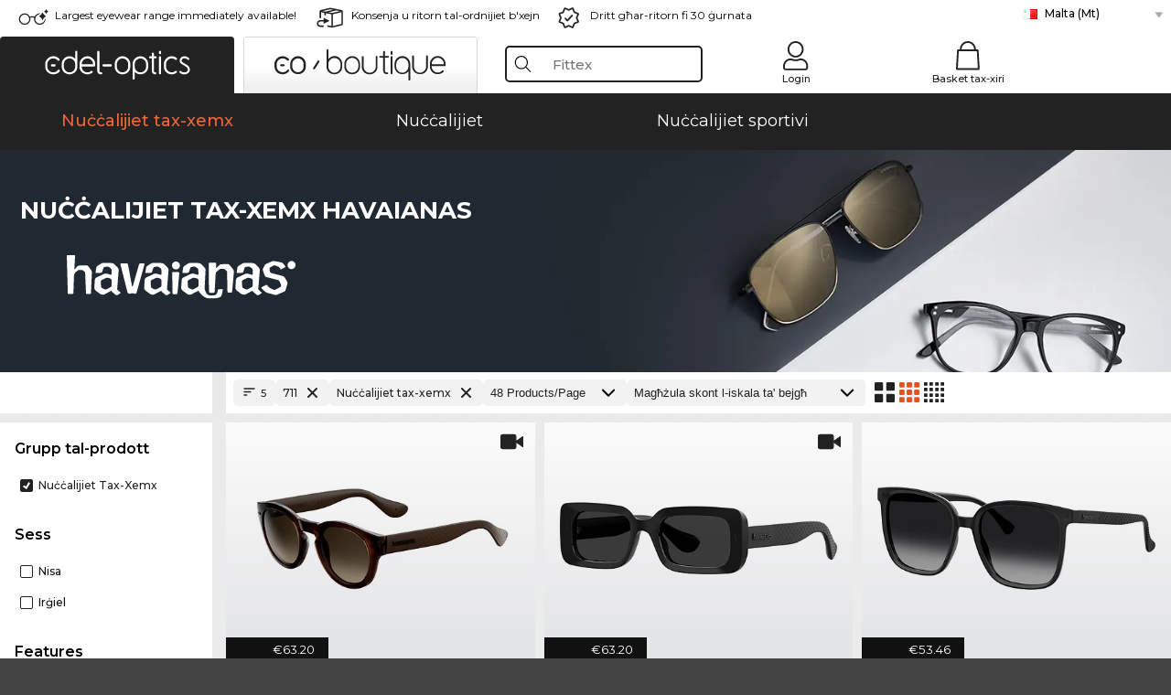

--- FILE ---
content_type: text/html; charset=utf-8
request_url: https://www.edel-optics.com.mt/Nu%C4%8B%C4%8Balijiet-tax-xemx-Havaianas.html
body_size: 39767
content:
<!DOCTYPE html><html lang="MT"><head>
    <script  type="text/javascript" nonce="nonce-RLOekj7ylkatVIeGb78bT5V0B44MjYCm">
        // create dataLayer
        window.dataLayer = window.dataLayer || [];
        function gtag() {
            dataLayer.push(arguments);
        }

        // set 'denied' as default for both ad and analytics storage, as well as ad_user_data and ad_personalization,
        gtag('consent', 'default', {
            ad_user_data: 'denied',
            ad_personalization: 'denied',
            ad_storage: 'denied',
            analytics_storage: 'denied',
            wait_for_update: 4000 // milliseconds to wait for update
        });

    </script>
<!-- Google Tag Manager -->
<script   nonce="nonce-HMH5jzUQxLjlIbxWc68QfWDBYoa4d7e2">(function(w,d,s,l,i){w[l]=w[l]||[];w[l].push({'gtm.start':
new Date().getTime(),event:'gtm.js'});var f=d.getElementsByTagName(s)[0],
j=d.createElement(s),dl=l!='dataLayer'?'&l='+l:'';j.async=true;j.src=
'https://www.googletagmanager.com/gtm.js?id='+i+dl;f.parentNode.insertBefore(j,f);
})(window,document,'script','dataLayer','GTM-MQ7F453');</script>
<!-- End Google Tag Manager -->
<title>Ixtri nuċċalijiet tax-xemx Havaianas b'mod irħis online</title>
<link rel="shortcut icon" href="/edel-optics/favicon.ico" />
<link rel="manifest" href="/edel-optics/site.webmanifest" crossorigin="use-credentials" />
<base href="/" />


<meta http-equiv="Content-Type" content="text/html; charset=utf-8"/>
<meta http-equiv="language" content="mt" />
<meta name="msvalidate.01" content="BC5A2C528FFB6EB9F453FCA2545C5E03" />
<meta http-equiv="imagetoolbar" content="no" />
<meta name="google" content="notranslate"/>
<meta name="language" content="mt" />
<meta name="content-language" content="mt" />
<meta name="mobile-web-app-capable" content="yes" />
<meta name="apple-mobile-web-app-status-bar-style" content="black-translucent" />
<meta name="viewport" content="width=device-width" />
<meta name="mobile-web-app-capable" content="yes" />
<meta name="apple-mobile-web-app-status-bar-style" content="black" />
<meta name="format-detection" content="telephone=no" />
<meta name="p:domain_verify" content="9d4cc17bdb7e58e38e8df1047c273ea9"/>
<meta name="title" content="Ixtri nuċċalijiet tax-xemx Havaianas b'mod irħis online" />
<meta name="keywords" content="Havaianas, Nuċċalijiet tax-xemx, nuċċali tax-xemx, 2025, 2026, nisa, irġiel, online, ħanut, irħis, ixtri, ordna" />
<meta name="description" content="Agħżel minn 5 Nuċċalijiet tax-xemx Havaianas biex tixtri jew tordna mill-ħanut online tagħna b'mod irħis. Konsenja mgħaġġla u b'xejn fi ħdan Malta." />
<meta name="robots" content="all,index,follow" />


<link   href="/edel-shop/css/swiper-bundle.css?r691" rel="stylesheet">

<script src="/edel-shop/js/swiper-bundle.min.js?r691"></script>
<link rel="alternate" hreflang="es-mx" href="https://www.edel-optics.mx/Gafas-de-sol-Havaianas.html" />
<link rel="alternate" hreflang="tr-tr" href="https://www.edel-optics.com.tr/Havaianas-Güneş-gözlükleri.html" />
<link rel="alternate" hreflang="he-il" href="https://www.edel-optics.co.il/Havaianas-משקפי-שמש.html" />
<link rel="alternate" hreflang="pt-br" href="https://www.edel-optics.com.br/Óculos-de-sol-Havaianas.html" />
<link rel="alternate" hreflang="es-cl" href="https://www.edel-optics.cl/Gafas-de-sol-Havaianas.html" />
<link rel="alternate" hreflang="mt-mt" href="https://www.edel-optics.com.mt/Nuċċalijiet-tax-xemx-Havaianas.html" />
<link rel="alternate" hreflang="en-mt" href="https://www.edel-optics.com.mt/Havaianas-Sunglasses.html" />
<link rel="alternate" hreflang="no-no" href="https://www.edel-optics.no/Havaianas-solbriller.html" />
<link rel="alternate" hreflang="lv-lv" href="https://www.edel-optics.lv/Havaianas-Saulesbrilles.html" />
<link rel="alternate" hreflang="fr-ca" href="https://www.edel-optics.ca/Lunettes-de-soleil-Havaianas.html" />
<link rel="alternate" hreflang="en-ca" href="https://www.edel-optics.ca/Havaianas-Sunglasses.html" />
<link rel="alternate" hreflang="fi-fi" href="https://www.edel-optics.fi/Havaianas-Aurinkolasit.html" />
<link rel="alternate" hreflang="et-ee" href="https://www.edel-optics.ee/Havaianas-Päikeseprillid.html" />
<link rel="alternate" hreflang="sl-si" href="https://www.edel-optics.si/Sončna-očala-blagovne-znamke-Havaianas.html" />
<link rel="alternate" hreflang="lt-lt" href="https://www.edel-optics.lt/Havaianas-Akiniai-nuo-saulės.html" />
<link rel="alternate" hreflang="el-cy" href="https://www.edel-optics.com.cy/Havaianas-Sunglasses.html" />
<link rel="alternate" hreflang="sk-sk" href="https://www.edel-optics.sk/Havaianas-Slnečné-okuliare.html" />
<link rel="alternate" hreflang="bg-bg" href="https://www.edel-optics.bg/Havaianas-Слънчеви-очила.html" />
<link rel="alternate" hreflang="hr-hr" href="https://www.edel-optics.hr/Havaianas-Sunčane-naočale.html" />
<link rel="alternate" hreflang="pt-pt" href="https://www.edel-optics.pt/Óculos-de-sol-Havaianas.html" />
<link rel="alternate" hreflang="en-gb" href="https://www.edel-optics.co.uk/Havaianas-Sunglasses.html" />
<link rel="alternate" hreflang="cs-cz" href="https://www.edel-optics.cz/Havaianas-[typ].html" />
<link rel="alternate" hreflang="el-gr" href="https://www.edel-optics.gr/Havaianas-Γυαλιά-ηλίου.html" />
<link rel="alternate" hreflang="it-it" href="https://www.edel-optics.it/Occhiali-da-sole-Havaianas.html" />
<link rel="alternate" hreflang="hu-hu" href="https://www.edel-optics.hu/Havaianas-Napszemüvegek.html" />
<link rel="alternate" hreflang="en-ie" href="https://www.edel-optics.ie/Havaianas-Sunglasses.html" />
<link rel="alternate" hreflang="sv-se" href="https://www.edel-optics.se/Havaianas-Solglasögon.html" />
<link rel="alternate" hreflang="ro-ro" href="https://www.edel-optics.ro/Ochelari-de-soare-Havaianas.html" />
<link rel="alternate" hreflang="fr-be" href="https://www.edel-optics.be/Lunettes-de-soleil-Havaianas.html" />
<link rel="alternate" hreflang="nl-be" href="https://www.edel-optics.be/Havaianas-Zonnebrillen.html" />
<link rel="alternate" hreflang="es-es" href="https://www.edel-optics.es/Gafas-de-sol-Havaianas.html" />
<link rel="alternate" hreflang="fr-fr" href="https://www.edel-optics.fr/Lunettes-de-soleil-Havaianas.html" />
<link rel="alternate" hreflang="de-at" href="https://www.edel-optics.at/Havaianas-Sonnenbrillen.html" />
<link rel="alternate" hreflang="pl-pl" href="https://www.edel-optics.pl/Havaianas-Okulary-przeciwsłoneczne.html" />
<link rel="alternate" hreflang="da-dk" href="https://www.edel-optics.dk/Havaianas-Solbriller.html" />
<link rel="alternate" hreflang="it-ch" href="https://www.edel-optics.ch/Occhiali-da-sole-Havaianas.html" />
<link rel="alternate" hreflang="fr-ch" href="https://www.edel-optics.ch/Lunettes-de-soleil-Havaianas.html" />
<link rel="alternate" hreflang="de-ch" href="https://www.edel-optics.ch/Havaianas-Sonnenbrillen.html" />
<link rel="alternate" hreflang="nl-nl" href="https://www.edel-optics.nl/Havaianas-Zonnebrillen.html" />
<link rel="alternate" hreflang="de-de" href="https://www.edel-optics.de/Havaianas-Sonnenbrillen.html" />

<link rel="stylesheet"  type="text/css" href="/edel-optics/css/min_all_.com.mt.css?r691"  />
<link rel="stylesheet" type="text/css" href="https://www.edel-optics.com.mt/edel-shop/css/base64_images_desktop.css?r691" />
                <script type="text/javascript" data-cmp-ab="1" src="https://cdn.consentmanager.net/delivery/autoblocking/bb1b7de872774.js" data-cmp-host="c.delivery.consentmanager.net" data-cmp-cdn="cdn.consentmanager.net" data-cmp-codesrc="0"></script>
                <script src="https://www.edel-optics.com.mt/edel-shop/js/mini_all.js?r6919999"  type="text/javascript"></script>

<script src="/edel-shop/js/image-zoom-min-click.js?r691"></script>
<script type="text/javascript">var eoBaseSelection = {"sProductType":"eoProductsGlassesSunglasses","pbr_iId":"711"};
                    var eoStatic = {
                        APIUrl:"/",
                        sPromotion:"",
                        sSourceChannel:"google",
                        sCountry:"MT",
                        sGeo:"US",
                        sSelectedPageId:"page-list",
                        sRequestUri:"www.edel-optics.com.mt/Nu%C4%8B%C4%8Balijiet-tax-xemx-Havaianas.html"    ,
                        sLenssystem:"/Lenssystem.html"    ,
                        referer: window.eoReferrer,
                        iLineItems:4,
                        bBoutique:false,
                        sType: "eoProductsGlassesSunglasses",
                        bCartAjax: true,
                        sLiveEnvironment: ""
                    };
                    var eoSearchUrl = "Fittex.html";
                    var eoDebugData = {"gip":"US","lid":"mt_MT","Page":1,"brandId":711,"type":"eoProductsGlassesSunglasses","backoffice":false};
                    var eoNotFound = "";
             </script><script type="text/javascript">  var bLux = false; </script>

<style type="text/css">
                      @font-face{font-family:Montserrat;font-style:normal;font-weight:300;src:local('Montserrat Light'),local('Montserrat-Light'),url(https://fonts.gstatic.com/s/montserrat/v12/IVeH6A3MiFyaSEiudUMXExNcqx07xvyppV96iFRdwiM.woff2) format('woff2');unicode-range:U+0460-052F,U+1C80-1C88,U+20B4,U+2DE0-2DFF,U+A640-A69F,U+FE2E-FE2F}@font-face{font-family:Montserrat;font-style:normal;font-weight:300;src:local('Montserrat Light'),local('Montserrat-Light'),url(https://fonts.gstatic.com/s/montserrat/v12/IVeH6A3MiFyaSEiudUMXE-fhZE2STYI3KzBGzrJG_ik.woff2) format('woff2');unicode-range:U+0400-045F,U+0490-0491,U+04B0-04B1,U+2116}@font-face{font-family:Montserrat;font-style:normal;font-weight:300;src:local('Montserrat Light'),local('Montserrat-Light'),url(https://fonts.gstatic.com/s/montserrat/v12/IVeH6A3MiFyaSEiudUMXE_oTkEokFSrSpvYSpZOeZRs.woff2) format('woff2');unicode-range:U+0102-0103,U+0110-0111,U+1EA0-1EF9,U+20AB}@font-face{font-family:Montserrat;font-style:normal;font-weight:300;src:local('Montserrat Light'),local('Montserrat-Light'),url(https://fonts.gstatic.com/s/montserrat/v12/IVeH6A3MiFyaSEiudUMXE0_0lycXMw8PhobHtu2Qgco.woff2) format('woff2');unicode-range:U+0100-024F,U+0259,U+1E00-1EFF,U+20A0-20AB,U+20AD-20CF,U+2C60-2C7F,U+A720-A7FF}@font-face{font-family:Montserrat;font-style:normal;font-weight:300;src:local('Montserrat Light'),local('Montserrat-Light'),url(https://fonts.gstatic.com/s/montserrat/v12/IVeH6A3MiFyaSEiudUMXE8u2Q0OS-KeTAWjgkS85mDg.woff2) format('woff2');unicode-range:U+0000-00FF,U+0131,U+0152-0153,U+02BB-02BC,U+02C6,U+02DA,U+02DC,U+2000-206F,U+2074,U+20AC,U+2122,U+2212,U+2215}@font-face{font-family:Montserrat;font-style:normal;font-weight:400;src:local('Montserrat Regular'),local('Montserrat-Regular'),url(https://fonts.gstatic.com/s/montserrat/v12/rBHvpRWBkgyW99dXT88n7yEAvth_LlrfE80CYdSH47w.woff2) format('woff2');unicode-range:U+0460-052F,U+1C80-1C88,U+20B4,U+2DE0-2DFF,U+A640-A69F,U+FE2E-FE2F}@font-face{font-family:Montserrat;font-style:normal;font-weight:400;src:local('Montserrat Regular'),local('Montserrat-Regular'),url(https://fonts.gstatic.com/s/montserrat/v12/NX1NravqaXESu9fFv7KuqiEAvth_LlrfE80CYdSH47w.woff2) format('woff2');unicode-range:U+0400-045F,U+0490-0491,U+04B0-04B1,U+2116}@font-face{font-family:Montserrat;font-style:normal;font-weight:400;src:local('Montserrat Regular'),local('Montserrat-Regular'),url(https://fonts.gstatic.com/s/montserrat/v12/SKK6Nusyv8QPNMtI4j9J2yEAvth_LlrfE80CYdSH47w.woff2) format('woff2');unicode-range:U+0102-0103,U+0110-0111,U+1EA0-1EF9,U+20AB}@font-face{font-family:Montserrat;font-style:normal;font-weight:400;src:local('Montserrat Regular'),local('Montserrat-Regular'),url(https://fonts.gstatic.com/s/montserrat/v12/gFXtEMCp1m_YzxsBpKl68iEAvth_LlrfE80CYdSH47w.woff2) format('woff2');unicode-range:U+0100-024F,U+0259,U+1E00-1EFF,U+20A0-20AB,U+20AD-20CF,U+2C60-2C7F,U+A720-A7FF}@font-face{font-family:Montserrat;font-style:normal;font-weight:400;src:local('Montserrat Regular'),local('Montserrat-Regular'),url(https://fonts.gstatic.com/s/montserrat/v12/zhcz-_WihjSQC0oHJ9TCYPk_vArhqVIZ0nv9q090hN8.woff2) format('woff2');unicode-range:U+0000-00FF,U+0131,U+0152-0153,U+02BB-02BC,U+02C6,U+02DA,U+02DC,U+2000-206F,U+2074,U+20AC,U+2122,U+2212,U+2215}@font-face{font-family:Montserrat;font-style:normal;font-weight:500;src:local('Montserrat Medium'),local('Montserrat-Medium'),url(https://fonts.gstatic.com/s/montserrat/v12/BYPM-GE291ZjIXBWrtCwegfbXzrQSAAEBIYSBdOJ6AI.woff2) format('woff2');unicode-range:U+0460-052F,U+1C80-1C88,U+20B4,U+2DE0-2DFF,U+A640-A69F,U+FE2E-FE2F}@font-face{font-family:Montserrat;font-style:normal;font-weight:500;src:local('Montserrat Medium'),local('Montserrat-Medium'),url(https://fonts.gstatic.com/s/montserrat/v12/BYPM-GE291ZjIXBWrtCweihRd9EcKnxd5WrMWY0Fr3U.woff2) format('woff2');unicode-range:U+0400-045F,U+0490-0491,U+04B0-04B1,U+2116}@font-face{font-family:Montserrat;font-style:normal;font-weight:500;src:local('Montserrat Medium'),local('Montserrat-Medium'),url(https://fonts.gstatic.com/s/montserrat/v12/BYPM-GE291ZjIXBWrtCwegoO3BxTt7eneo3rZcXyZuQ.woff2) format('woff2');unicode-range:U+0102-0103,U+0110-0111,U+1EA0-1EF9,U+20AB}@font-face{font-family:Montserrat;font-style:normal;font-weight:500;src:local('Montserrat Medium'),local('Montserrat-Medium'),url(https://fonts.gstatic.com/s/montserrat/v12/BYPM-GE291ZjIXBWrtCwemPHx8QIAbG0MeMM9fVyzAY.woff2) format('woff2');unicode-range:U+0100-024F,U+0259,U+1E00-1EFF,U+20A0-20AB,U+20AD-20CF,U+2C60-2C7F,U+A720-A7FF}@font-face{font-family:Montserrat;font-style:normal;font-weight:500;src:local('Montserrat Medium'),local('Montserrat-Medium'),url(https://fonts.gstatic.com/s/montserrat/v12/BYPM-GE291ZjIXBWrtCwejOo-lJoxoMO4vrg2XwIHQk.woff2) format('woff2');unicode-range:U+0000-00FF,U+0131,U+0152-0153,U+02BB-02BC,U+02C6,U+02DA,U+02DC,U+2000-206F,U+2074,U+20AC,U+2122,U+2212,U+2215}@font-face{font-family:Montserrat;font-style:normal;font-weight:700;src:local('Montserrat Bold'),local('Montserrat-Bold'),url(https://fonts.gstatic.com/s/montserrat/v12/IQHow_FEYlDC4Gzy_m8fcude9INZm0R8ZMJUtfOsxrw.woff2) format('woff2');unicode-range:U+0460-052F,U+1C80-1C88,U+20B4,U+2DE0-2DFF,U+A640-A69F,U+FE2E-FE2F}@font-face{font-family:Montserrat;font-style:normal;font-weight:700;src:local('Montserrat Bold'),local('Montserrat-Bold'),url(https://fonts.gstatic.com/s/montserrat/v12/IQHow_FEYlDC4Gzy_m8fcrpHcMS0zZe4mIYvDKG2oeM.woff2) format('woff2');unicode-range:U+0400-045F,U+0490-0491,U+04B0-04B1,U+2116}@font-face{font-family:Montserrat;font-style:normal;font-weight:700;src:local('Montserrat Bold'),local('Montserrat-Bold'),url(https://fonts.gstatic.com/s/montserrat/v12/IQHow_FEYlDC4Gzy_m8fcjh33M2A-6X0bdu871ruAGs.woff2) format('woff2');unicode-range:U+0102-0103,U+0110-0111,U+1EA0-1EF9,U+20AB}@font-face{font-family:Montserrat;font-style:normal;font-weight:700;src:local('Montserrat Bold'),local('Montserrat-Bold'),url(https://fonts.gstatic.com/s/montserrat/v12/IQHow_FEYlDC4Gzy_m8fchHJTnCUrjaAm2S9z52xC3Y.woff2) format('woff2');unicode-range:U+0100-024F,U+0259,U+1E00-1EFF,U+20A0-20AB,U+20AD-20CF,U+2C60-2C7F,U+A720-A7FF}@font-face{font-family:Montserrat;font-style:normal;font-weight:700;src:local('Montserrat Bold'),local('Montserrat-Bold'),url(https://fonts.gstatic.com/s/montserrat/v12/IQHow_FEYlDC4Gzy_m8fcoWiMMZ7xLd792ULpGE4W_Y.woff2) format('woff2');unicode-range:U+0000-00FF,U+0131,U+0152-0153,U+02BB-02BC,U+02C6,U+02DA,U+02DC,U+2000-206F,U+2074,U+20AC,U+2122,U+2212,U+2215}@font-face{font-family:Montserrat;font-style:normal;font-weight:900;src:local('Montserrat Black'),local('Montserrat-Black'),url(https://fonts.gstatic.com/s/montserrat/v12/aEu-9ATAroJ1iN4zmQ55BqvmtpDkVk8Ra82A8AL7V0Q.woff2) format('woff2');unicode-range:U+0460-052F,U+1C80-1C88,U+20B4,U+2DE0-2DFF,U+A640-A69F,U+FE2E-FE2F}@font-face{font-family:Montserrat;font-style:normal;font-weight:900;src:local('Montserrat Black'),local('Montserrat-Black'),url(https://fonts.gstatic.com/s/montserrat/v12/aEu-9ATAroJ1iN4zmQ55BhM_lnCtUATOqR8j0WRFbzk.woff2) format('woff2');unicode-range:U+0400-045F,U+0490-0491,U+04B0-04B1,U+2116}@font-face{font-family:Montserrat;font-style:normal;font-weight:900;src:local('Montserrat Black'),local('Montserrat-Black'),url(https://fonts.gstatic.com/s/montserrat/v12/aEu-9ATAroJ1iN4zmQ55Bu4NfmXkMoD31PGgz7X31CU.woff2) format('woff2');unicode-range:U+0102-0103,U+0110-0111,U+1EA0-1EF9,U+20AB}@font-face{font-family:Montserrat;font-style:normal;font-weight:900;src:local('Montserrat Black'),local('Montserrat-Black'),url(https://fonts.gstatic.com/s/montserrat/v12/aEu-9ATAroJ1iN4zmQ55BsvbOpOevl3wWYjwFvepnDU.woff2) format('woff2');unicode-range:U+0100-024F,U+0259,U+1E00-1EFF,U+20A0-20AB,U+20AD-20CF,U+2C60-2C7F,U+A720-A7FF}@font-face{font-family:Montserrat;font-style:normal;font-weight:900;src:local('Montserrat Black'),local('Montserrat-Black'),url(https://fonts.gstatic.com/s/montserrat/v12/aEu-9ATAroJ1iN4zmQ55Bsjsb7Oq0o-uqUFW7Ygu5rM.woff2) format('woff2');unicode-range:U+0000-00FF,U+0131,U+0152-0153,U+02BB-02BC,U+02C6,U+02DA,U+02DC,U+2000-206F,U+2074,U+20AC,U+2122,U+2212,U+2215}
                    </style>
        </head><body class="eoCountry_US eoLanguage_mt" ><!-- Google Tag Manager (noscript) -->
                <noscript><iframe src="https://www.googletagmanager.com/ns.html?id=GTM-MQ7F453"
                height="0" width="0" style="display:none;visibility:hidden"></iframe></noscript>
                <!-- End Google Tag Manager (noscript) --><div class="eoStickyInfoboxContainer"></div><div id="page-list" class="eoViews eoViewsPage eoViewsPageList"  ><div id="claim-bar" class="eoViews eoViewsClaimBar2025" itemscope itemtype="http://schema.org/Organization" ><meta itemprop="logo" content="https://img.edel-optics.com/frontend/classic_logo.png" /><meta itemprop="name" content="Edel-Optics GmbH" /><meta itemprop="url" content="https://www.edel-optics.com.mt" /><div class="eoViewsClaimBarItem2025 eoClaimGlasses" tabindex="-1" onclick="$('#intern-menu').show();">Largest eyewear range immediately available!</div><div class="eoViewsClaimBarItem2025 eoBackshipping">Konsenja u ritorn tal-ordnijiet b'xejn </div><div class="eoViewsClaimBarItem2025 eoReturn30Days">Dritt għar-ritorn fi 30 ġurnata</div><div class="eoViewsClaimBarItem2025 eoLanguageSelect"><nav class="eoCountryBox2025" aria-label="Country Select"><a class="eoCountryItem2025 eoFirst eoFlag_MT" href="https://www.edel-optics.com.mt/Nuċċalijiet-tax-xemx-Havaianas.html?sLanguage=mt" title="Nuċċalijiet tax-xemx Havaianas">Malta (Mt)</a><a class="eoCountryItem2025 eoFlag_CL" href="https://www.edel-optics.cl/Gafas-de-sol-Havaianas.html" title="Gafas de sol Havaianas">Chile</a><a class="eoCountryItem2025 eoFlag_FR" href="https://www.edel-optics.fr/Lunettes-de-soleil-Havaianas.html" title="Lunettes de soleil Havaianas">Franza</a><a class="eoCountryItem2025 eoFlag_GB" href="https://www.edel-optics.co.uk/Havaianas-Sunglasses.html" title="Havaianas Sunglasses">Ir-Renju Unit</a><a class="eoCountryItem2025 eoFlag_MT" href="https://www.edel-optics.com.mt/Havaianas-Sunglasses.html?sLanguage=en" title="Havaianas Sunglasses">Malta (En)</a><a class="eoCountryItem2025 eoFlag_ES" href="https://www.edel-optics.es/Gafas-de-sol-Havaianas.html" title="Gafas de sol Havaianas">Spanja</a><a class="eoCountryItem2025 eoFlag_DK" href="https://www.edel-optics.dk/Havaianas-Solbriller.html" title="Havaianas Solbriller">id-Danimarka</a><a class="eoCountryItem2025 eoFlag_BE" href="https://www.edel-optics.be/Havaianas-Zonnebrillen.html?sLanguage=nl" title="Havaianas Zonnebrillen">il-Belġju (Nl)</a><a class="eoCountryItem2025 eoFlag_BE" href="https://www.edel-optics.be/Lunettes-de-soleil-Havaianas.html?sLanguage=fr" title="Lunettes de soleil Havaianas">il-Belġju (Fr)</a><a class="eoCountryItem2025 eoFlag_BR" href="https://www.edel-optics.com.br/Óculos-de-sol-Havaianas.html" title="Óculos de sol Havaianas">il-Brażil</a><a class="eoCountryItem2025 eoFlag_BG" href="https://www.edel-optics.bg/Havaianas-Слънчеви-очила.html" title="Havaianas Слънчеви очила">il-Bulgarija</a><a class="eoCountryItem2025 eoFlag_FI" href="https://www.edel-optics.fi/Havaianas-Aurinkolasit.html" title="Havaianas Aurinkolasit">il-Finlandja</a><a class="eoCountryItem2025 eoFlag_GR" href="https://www.edel-optics.gr/Havaianas-Γυαλιά-ηλίου.html" title="Havaianas Γυαλιά ηλίου">il-Greċja</a><a class="eoCountryItem2025 eoFlag_CA" href="https://www.edel-optics.ca/Havaianas-Sunglasses.html?sLanguage=en" title="Havaianas Sunglasses">il-Kanada (En)</a><a class="eoCountryItem2025 eoFlag_CA" href="https://www.edel-optics.ca/Lunettes-de-soleil-Havaianas.html?sLanguage=fr" title="Lunettes de soleil Havaianas">il-Kanada (Fr)</a><a class="eoCountryItem2025 eoFlag_HR" href="https://www.edel-optics.hr/Havaianas-Sunčane-naočale.html" title="Havaianas Sunčane naočale">il-Kroazja</a><a class="eoCountryItem2025 eoFlag_LV" href="https://www.edel-optics.lv/Havaianas-Saulesbrilles.html" title="Havaianas Saulesbrilles">il-Latvja</a><a class="eoCountryItem2025 eoFlag_LT" href="https://www.edel-optics.lt/Havaianas-Akiniai-nuo-saulės.html" title="Havaianas Akiniai nuo saulės">il-Litwanja</a><a class="eoCountryItem2025 eoFlag_MX" href="https://www.edel-optics.mx/Gafas-de-sol-Havaianas.html" title="Gafas de sol Havaianas">il-Messiku</a><a class="eoCountryItem2025 eoFlag_NL" href="https://www.edel-optics.nl/Havaianas-Zonnebrillen.html" title="Havaianas Zonnebrillen">il-Pajjiżi l-Baxxi</a><a class="eoCountryItem2025 eoFlag_PL" href="https://www.edel-optics.pl/Havaianas-Okulary-przeciwsłoneczne.html" title="Havaianas Okulary przeciwsłoneczne">il-Polonja</a><a class="eoCountryItem2025 eoFlag_PT" href="https://www.edel-optics.pt/Óculos-de-sol-Havaianas.html" title="Óculos de sol Havaianas">il-Portugall</a><a class="eoCountryItem2025 eoFlag_DE" href="https://www.edel-optics.de/Havaianas-Sonnenbrillen.html" title="Havaianas Sonnenbrillen">il-Ġermanja</a><a class="eoCountryItem2025 eoFlag_NO" href="https://www.edel-optics.no/Havaianas-solbriller.html" title="Havaianas solbriller">in-Norveġja</a><a class="eoCountryItem2025 eoFlag_RO" href="https://www.edel-optics.ro/Ochelari-de-soare-Havaianas.html" title="Ochelari de soare Havaianas">ir-Rumanija</a><a class="eoCountryItem2025 eoFlag_CZ" href="https://www.edel-optics.cz/Havaianas-[typ].html" title="Havaianas [typ]">ir-repubblika Ċeka</a><a class="eoCountryItem2025 eoFlag_SK" href="https://www.edel-optics.sk/Havaianas-Slnečné-okuliare.html" title="Havaianas Slnečné okuliare">is-Slovakkja</a><a class="eoCountryItem2025 eoFlag_SI" href="https://www.edel-optics.si/Sončna-očala-blagovne-znamke-Havaianas.html" title="Sončna očala blagovne znamke Havaianas">is-Slovenja</a><a class="eoCountryItem2025 eoFlag_TR" href="https://www.edel-optics.com.tr/Havaianas-Güneş-gözlükleri.html" title="Havaianas Güneş gözlükleri">it-Turkija</a><a class="eoCountryItem2025 eoFlag_AT" href="https://www.edel-optics.at/Havaianas-Sonnenbrillen.html" title="Havaianas Sonnenbrillen">l-Awstrija</a><a class="eoCountryItem2025 eoFlag_EE" href="https://www.edel-optics.ee/Havaianas-Päikeseprillid.html" title="Havaianas Päikeseprillid">l-Estonja</a><a class="eoCountryItem2025 eoFlag_IE" href="https://www.edel-optics.ie/Havaianas-Sunglasses.html" title="Havaianas Sunglasses">l-Irlanda</a><a class="eoCountryItem2025 eoFlag_IT" href="https://www.edel-optics.it/Occhiali-da-sole-Havaianas.html" title="Occhiali da sole Havaianas">l-Italja</a><a class="eoCountryItem2025 eoFlag_IL" href="https://www.edel-optics.co.il/Havaianas-משקפי-שמש.html" title="Havaianas משקפי שמש">l-Iżrael</a><a class="eoCountryItem2025 eoFlag_SE" href="https://www.edel-optics.se/Havaianas-Solglasögon.html" title="Havaianas Solglasögon">l-Iżvezja</a><a class="eoCountryItem2025 eoFlag_CH" href="https://www.edel-optics.ch/Havaianas-Sonnenbrillen.html?sLanguage=de" title="Havaianas Sonnenbrillen">l-Iżvizzera (De)</a><a class="eoCountryItem2025 eoFlag_CH" href="https://www.edel-optics.ch/Lunettes-de-soleil-Havaianas.html?sLanguage=fr" title="Lunettes de soleil Havaianas">l-Iżvizzera (Fr)</a><a class="eoCountryItem2025 eoFlag_CH" href="https://www.edel-optics.ch/Occhiali-da-sole-Havaianas.html?sLanguage=it" title="Occhiali da sole Havaianas">l-Iżvizzera (It)</a><a class="eoCountryItem2025 eoFlag_HU" href="https://www.edel-optics.hu/Havaianas-Napszemüvegek.html" title="Havaianas Napszemüvegek">l-Ungerija</a><a class="eoCountryItem2025 eoFlag_CY" href="https://www.edel-optics.com.cy/Havaianas-Sunglasses.html" title="Havaianas Sunglasses">Ċipru</a></nav></div></div><nav id="header-menu" class="eoViews eoViewsHeaderMenu"  ><div class="eoNewHeader on_page_edeloptics">
                        <div class="eoNewHeaderItem eoNewHeaderSelect">            <script>
            function gotoBoutique(url){
                location.href = ""+url;
            }
            function gotoEdeloptics(url){
                location.href = ""+url;
            }
            </script>
                <div class="eoNewHeaderSelectItem eoNewHeaderSelectActive on_page_edeloptics" role="button" onclick="gotoEdeloptics('')" style="cursor:pointer;" tabindex="0">
                    <img class="logo_desktop" src="//img.edel-optics.com/frontend/EO_Logo_Desktop_Dark_1.svg" alt="Edel-Optics Logo">
                     <img class="logo_mobile" src="//img.edel-optics.com/frontend/EO_Logo_Mobile_Dark_1.svg" alt="Edel-Optics Logo">
                </div>
                <div class="eoNewHeaderSelectItem  eoNewHeaderSelectDeActive on_page_edeloptics" role="button" onclick="gotoBoutique('/Boutique-Nuċċalijiet-tax-xemx.html')" style="cursor:pointer;" tabindex="0">
                    <div class="gradienTabColor on_page_edeloptics">
                       <img class="logo_desktop" src="//img.edel-optics.com/frontend/EOB_Logo_Desktop_Light_1.svg"  alt="Edel-Optics Boutique Logo">
                       <img class="logo_mobile" src="//img.edel-optics.com/frontend/EOB_Logo_Mobile_Light_1.svg"  alt="Edel-Optics Boutique Logo">
                    </div>
                </div>
        </div>
                        <div class="eoNewHeaderItem eoNewHeaderSearchBox"><div class="eoViews eoViewsHeaderMenuSearchBox typ_"  ><div class="eoViewsButtonLabel">
                                            <div class="eoSearchContainer">
                <div class="eoSearchBoxInputWrapper">
                    <input
                      class="eoSearchBox"
                      name="search"
                      placeholder="Fittex"
                      value=""
                      autocomplete="off"
                      type="text" />
                    <div role="button" aria-label="Clear" class="eoSearchBoxClearButton" onclick="clearSearchBox();"></div>
                </div>
                <div class="eoSuggestions">
                    <div role="button" tabindex="-1" class="eoShowAllSearchResults" onclick="searchProducts(currentInput);">
                        
                    </div>
                </div>
                <div id="eoSearchBoxOverlay" onclick="closeSearchBoxOverlay()"></div>
           </div>
                          </div></div></div>
                        <div class="eoNewHeaderItem eoNewHeaderIcons">    <div onclick="openSearchBoxMobile();" class="eoNewHeaderIconsItems searchboxHeaderItem">
        <div class="searchIcons edeloptics_icon "></div>
        <span class="nav_icon_text">
            <a>
                Fittex
            </a>
        </span>
    </div>
    <div class="eoNewHeaderIconsItems">
        <div onclick="location.href='/Customer-area-login.html';" class="loginIcons edeloptics_icon "></div>
        <span class="nav_icon_text">
            <a href="/Customer-area-login.html">
                Login
            </a>
        </span>
    </div>
    <div class="eoNewHeaderIconsItems" style="  display:none;  ">
        <div onclick="location.href='/bookmarks.html'" class="wishIcons edeloptics_icon ">
            <div class="BOOKMARKS_INFO_COUNT">0</div>
        </div>
        <span class="nav_icon_text">
            <a href ="/bookmarks.html">
                Favorites
            </a>
        </span>
    </div>
    <div class="eoNewHeaderIconsItems">
        <div class="cartIcons edeloptics_icon" onclick="window.location='/Basket-tax-xiri.html'">
            <div class="CART_INFO_COUNT">0</div>
        </div>
        <span class="nav_icon_text cartIconsText">
            <a href="/Basket-tax-xiri.html">
                Basket tax-xiri
            </a>
        </span>
        <div class="CART_INFO_CONTAINER"></div>
    </div><div class="eoNewHeaderIconsItems" >&nbsp;</div></div>
                </div>

                <div class="desktop_info_cart_empty">Your basket is empty.</div>

                <div class="eoNewHeaderMobile">
                            <div class="mobileHeaderIcons">
        
        <a class="eoNewHeaderIconsItems" href="javascript: openSearchBoxMobile(); void(0);" aria-label="Search">
            <div class="mobile_search_icon mobile_icon " aria-label="Search Icon"></div>
        </a>
        <a class="eoNewHeaderIconsItems" href="/Customer-area-login.html" aria-label="Login">
            <div class="mobile_people_icon mobile_icon " aria-label="Login Icon"></div>
        </a>
        <a class="eoNewHeaderIconsItems" href="/bookmarks.html" aria-label="Bookmarks"  style="display:none;" >
            <div class="mobile_wish_icon mobile_icon " aria-label="Bookmark Icon">
                <div class="BOOKMARKS_INFO_COUNT">0</div>
            </div>
        </a>
        <a class="eoNewHeaderIconsItems" href="javascript: gotoMobileCart('Basket-tax-xiri.html','Your basket is empty.'); void(0);" aria-label="Cart">
            <div class="mobile_cart_icon  mobile_icon  cartclickpoint" aria-label="Cart Icon">
                <div class="CART_INFO_COUNT">0</div>
            </div>
            <div class="CART_INFO_CONTAINER"></div>
        </a>
    </div>    <script>
        let gotoMobileCart = function(url, labelText){
            const count = $(".CART_INFO_COUNT").html();
            if(count > 0){
                 location.href = '/' + url;
            }else{
                $(".eoNewHeaderNavMobile").after('<div class="info_cart_empty" onclick="$(this).remove();">' + labelText + '</div>');
                setTimeout(() => $('.info_cart_empty').remove(), 2200);
            }
        }
    </script>
                </div>
                <div class="eoNewHeaderNavMobile">
                                <script>
            function onFilter() { eoListView.faceteCloseOpen(); }
            </script>


             

            <a class="eoNewHeaderNavMobileItem nav_mobile_active " href="/Nuċċalijiet-tax-xemx.html">
                Nuċċalijiet tax-xemx
            </a>
            <a class="eoNewHeaderNavMobileItem " href="/Nuċċalijiet.html">
                Nuċċalijiet
            </a>
        
            <a class="eoNewHeaderNavMobileItem " href="/Nuċċalijiet-sportivi.html">
                Nuċċalijiet sportivi
            </a>
            
                </div>
        </nav><div id="mega-menu" class="eoViews eoViewsMegaMenu"  ><ul class="eoViewsMegaMenuItem eoNoSelect "><li id="dropdown-sunglasses" class="eoViews eoViewsDropDownMenu eoViewsMegaMenuSunglasses right eoSelected"  ><table style=" border-collapse: collapse;"><tr><td style="padding:0; margin:0;width:45%;
                    background-repeat: repeat-x;
                    background-position:left center;
            ;">&nbsp;</td><td style="padding-left:2px;padding-right:2px; margin:0;width:10px;">&nbsp;</td><td class="eotdBorderMenu" style="padding:0; margin:0;width:240px"><div style="border:0px solid #111;margin-top:8px;"><a style="font-size: 14px;display: block; width:240px" class="eoMegaMenuTitleTxteoProductsGlassesSunglasses MainMenuItemHref SelectedMenuItem" href="/Nuċċalijiet-tax-xemx.html" title="Nuċċalijiet tax-xemx"><span class="eoMeganuInnerSpan selectedMeganuInnerSpan">Nuċċalijiet tax-xemx</span><div class="eoViewsMenuBridge"></div></a></div></td><td style="padding-left:2px;padding-right:2px; margin:0;width:8px;">&nbsp;</td><td style="padding:0; margin:0;width:45%;
                    background-repeat: repeat-x;
                    background-position:left center;
            ;"></td></tr></table><div class="eoViewsDropDownMenuContent  eoViewsWideMenu" onmouseover="(event || window.event).cancelBubble=true;return false"><div class="eoViewsDropDownMenuInnerContent"><div class="eoViewsDropDownMenuScreenColumn eoViewsDropDownMenuScreenColumnNoBrand"><div class="eoViewsDropDownMenuBlock"><h3>Sess</h3><div class="eoViewsDropDownMenuItem"><a href="/Nuċċalijiet-tax-xemx-tal-irġiel.html" title="Nuċċalijiet tax-xemx tal-irġiel">Irġiel</a></div><div class="eoViewsDropDownMenuItem"><a href="/Nuċċalijiet-tax-xemx-tan-nisa.html" title="Nuċċalijiet tax-xemx tan-nisa">Nisa</a></div><div class="eoViewsDropDownMenuItem"><a href="/Nuċċalijiet-tax-xemx-junior.html" title="Nuċċalijiet tax-xemx junior">Junior</a></div></div><div class="eoViewsDropDownMenuBlock"><h3>Features</h3><div class="eoViewsDropDownMenuItem"><a href="/Nuċċalijiet-tax-xemx-Novitajiet.html" title="Nuċċalijiet tax-xemx Novitajiet">Novitajiet</a></div><div class="eoViewsDropDownMenuItem"><a href="/Nuċċalijiet-tax-xemx-Sale.html" title="Nuċċalijiet tax-xemx Sale">Sale</a></div><div class="eoViewsDropDownMenuItem"><a href="/Nuċċalijiet-tax-xemx-Disponibbli-fl-istokk.html" title="Nuċċalijiet tax-xemx Disponibbli fl-istokk">Disponibbli fl-istokk</a></div></div><div class="eoViewsDropDownMenuBlock"><div class="eoViewsDropDownMenuItem"><a href="/StyleDEAL-Nuċċalijiet-tax-xemx.html"  title="StyleDEAL">StyleDEAL</a></div><div class="eoViewsDropDownMenuItem"><a href="/EYO.html"  title="EYO.html">EYO</a></div><div class="eoViewsDropDownMenuItem"><a href="/VOOY.html" title="VOOY.html">VOOY</a></div></div><div class="eoViewsDropDownMenuBlock eoViewsDropDownMenuBlockButtonContainer eoAllBrands"><a href="/Nuċċalijiet-tax-xemx.html" class="button tag-button-all-3" title="Nuċċalijiet tax-xemx">all&nbsp;sunglasses</a></div></div><div class="eoViewsDropDownMenuScreenColumn eoViewsDropDownMenuScreenColumnNoBrand eoViewsDropDownMenuNoPhoneColumn"><div class="eoViewsDropDownMenuBlock"  id="eoProductsGlassesSunglasses_pgl_aFrameStyle"><h3>Għamla tal-frejm</h3><div class="eoViewsDropDownMenuItem"><a href="/Rettangolari-Nuċċalijiet-tax-xemx.html" title="Nuċċalijiet tax-xemx" class="imageblock tag-button-all-2" data-ref="0">
                        <img src="//img.edel-optics.com/frontend/productproperties/framestyle_rectangle_white.svg" alt="Nuċċalijiet tax-xemx" />
                    <div class="imageblocklabel">Rettangolari</div></a></div><div class="eoViewsDropDownMenuItem"><a href="/Kwadrata-Nuċċalijiet-tax-xemx.html" title="Rettangolari Nuċċalijiet tax-xemx" class="imageblock tag-button-all-2" data-ref="1">
                        <img src="//img.edel-optics.com/frontend/productproperties/framestyle_square_white.svg" alt="Rettangolari Nuċċalijiet tax-xemx" />
                    <div class="imageblocklabel">Kwadrata</div></a></div><div class="eoViewsDropDownMenuItem"><a href="/Cat-Eye-Nuċċalijiet-tax-xemx.html" title="Kwadrata Nuċċalijiet tax-xemx" class="imageblock tag-button-all-2" data-ref="2">
                        <img src="//img.edel-optics.com/frontend/productproperties/framestyle_cat-eye_white.svg" alt="Kwadrata Nuċċalijiet tax-xemx" />
                    <div class="imageblocklabel">Cat-Eye</div></a></div><div class="eoViewsDropDownMenuItem"><a href="/Pilot-Nuċċalijiet-tax-xemx.html" title="Cat-Eye Nuċċalijiet tax-xemx" class="imageblock tag-button-all-2" data-ref="3">
                        <img src="//img.edel-optics.com/frontend/productproperties/framestyle_pilot_white.svg" alt="Cat-Eye Nuċċalijiet tax-xemx" />
                    <div class="imageblocklabel">Pilot</div></a></div><div class="eoViewsDropDownMenuItem"><a href="/tond-Nuċċalijiet-tax-xemx.html" title="Pilot Nuċċalijiet tax-xemx" class="imageblock tag-button-all-2" data-ref="4">
                        <img src="//img.edel-optics.com/frontend/productproperties/framestyle_round_white.svg" alt="Pilot Nuċċalijiet tax-xemx" />
                    <div class="imageblocklabel">tond</div></a></div><div class="eoViewsDropDownMenuItem hidden"><a href="/Irregolari-Nuċċalijiet-tax-xemx.html" title="tond Nuċċalijiet tax-xemx" class="imageblock tag-button-all-2" data-ref="5">
                        <img src="//img.edel-optics.com/frontend/productproperties/framestyle_irregular_white.svg" alt="tond Nuċċalijiet tax-xemx" />
                    <div class="imageblocklabel">Irregolari</div></a></div><div class="eoViewsDropDownMenuItem hidden"><a href="/panorama-Nuċċalijiet-tax-xemx.html" title="Irregolari Nuċċalijiet tax-xemx" class="imageblock tag-button-all-2" data-ref="6">
                        <img src="//img.edel-optics.com/frontend/productproperties/framestyle_panoramic_white.svg" alt="Irregolari Nuċċalijiet tax-xemx" />
                    <div class="imageblocklabel">panorama</div></a></div><div class="eoViewsDropDownMenuItem hidden"><a href="/Ovali-Nuċċalijiet-tax-xemx.html" title="panorama Nuċċalijiet tax-xemx" class="imageblock tag-button-all-2" data-ref="7">
                        <img src="//img.edel-optics.com/frontend/productproperties/framestyle_oval_white.svg" alt="panorama Nuċċalijiet tax-xemx" />
                    <div class="imageblocklabel">Ovali</div></a></div><div class="eoViewsDropDownMenuItem hidden"><a href="/panto-Nuċċalijiet-tax-xemx.html" title="Ovali Nuċċalijiet tax-xemx" class="imageblock tag-button-all-2" data-ref="8">
                        <img src="//img.edel-optics.com/frontend/productproperties/framestyle_panto_white.svg" alt="Ovali Nuċċalijiet tax-xemx" />
                    <div class="imageblocklabel">panto</div></a></div><div class="eoViewsDropDownMenuItem hidden"><a href="/trapeżojdali-Nuċċalijiet-tax-xemx.html" title="panto Nuċċalijiet tax-xemx" class="imageblock tag-button-all-2" data-ref="9">
                        <img src="//img.edel-optics.com/frontend/productproperties/framestyle_trapeze_white.svg" alt="panto Nuċċalijiet tax-xemx" />
                    <div class="imageblocklabel">trapeżojdali</div></a></div><div class="eoViewsDropDownMenuItem hidden"><a href="/Browline-Nuċċalijiet-tax-xemx.html" title="trapeżojdali Nuċċalijiet tax-xemx" class="imageblock tag-button-all-2" data-ref="10">
                        <img src="//img.edel-optics.com/frontend/productproperties/framestyle_browline_white.svg" alt="trapeżojdali Nuċċalijiet tax-xemx" />
                    <div class="imageblocklabel">Browline</div></a></div><div class="eoViewsDropDownMenuItem eoViewsDropDownMenuItemNavigation"><a data-act="minus" data-context="eoProductsGlassesSunglasses_pgl_aFrameStyle"  style="display:none;">    <svg xmlns="http://www.w3.org/2000/svg" viewBox="0 0 640 640"  >
        <title>Caret Up Icon</title>
        <!--!Font Awesome Free v7.0.1 by @fontawesome - https://fontawesome.com License - https://fontawesome.com/license/free Copyright 2025 Fonticons, Inc.--><path fill="#fff" d="M297.4 169.4C309.9 156.9 330.2 156.9 342.7 169.4L534.7 361.4C547.2 373.9 547.2 394.2 534.7 406.7C522.2 419.2 501.9 419.2 489.4 406.7L320 237.3L150.6 406.6C138.1 419.1 117.8 419.1 105.3 406.6C92.8 394.1 92.8 373.8 105.3 361.3L297.3 169.3z"/>
    </svg></a><a data-act="plus" data-context="eoProductsGlassesSunglasses_pgl_aFrameStyle">    <svg xmlns="http://www.w3.org/2000/svg" viewBox="0 0 640 640"  >
        <title>Caret Down Icon</title>
        <!--!Font Awesome Free v7.0.1 by @fontawesome - https://fontawesome.com License - https://fontawesome.com/license/free Copyright 2025 Fonticons, Inc.--><path fill="#fff" d="M297.4 470.6C309.9 483.1 330.2 483.1 342.7 470.6L534.7 278.6C547.2 266.1 547.2 245.8 534.7 233.3C522.2 220.8 501.9 220.8 489.4 233.3L320 402.7L150.6 233.4C138.1 220.9 117.8 220.9 105.3 233.4C92.8 245.9 92.8 266.2 105.3 278.7L297.3 470.7z"/>
    </svg></a></div></div></div><div class="eoViewsDropDownMenuScreenColumn eoViewsDropDownMenuScreenColumnNoBrand eoViewsDropDownMenuNoTabletColumn"><div class="eoViewsDropDownMenuBlock"><h3 class="eoTopsellerTitle"> Top  </h3><div class="eoTopsellerBlock"><div class="eoViewsDropDownMenuItem"><a href="/Nuċċalijiet-tax-xemx-Ray-Ban.html"  title="Nuċċalijiet tax-xemx Ray-Ban" class="imageblock brandlogos">
                        <img src="//img.edel-optics.com/brands/svg-white/Ray-Ban.svg" alt="Nuċċalijiet tax-xemx Ray-Ban" class="topsellerlogo"/>
                    </a></div><div class="eoViewsDropDownMenuItem"><a href="/Nuċċalijiet-tax-xemx-Oakley.html"  title="Nuċċalijiet tax-xemx Oakley" class="imageblock brandlogos">
                        <img src="//img.edel-optics.com/brands/svg-white/Oakley.svg" alt="Nuċċalijiet tax-xemx Oakley" class="topsellerlogo"/>
                    </a></div><div class="eoViewsDropDownMenuItem"><a href="/Nuċċalijiet-tax-xemx-Prada.html"  title="Nuċċalijiet tax-xemx Prada" class="imageblock brandlogos">
                        <img src="//img.edel-optics.com/brands/svg-white/Prada.svg" alt="Nuċċalijiet tax-xemx Prada" class="topsellerlogo"/>
                    </a></div><div class="eoViewsDropDownMenuItem"><a href="/Nuċċalijiet-tax-xemx-Miu-Miu.html"  title="Nuċċalijiet tax-xemx Miu Miu" class="imageblock brandlogos">
                        <img src="//img.edel-optics.com/brands/svg-white/Miu-Miu.svg" alt="Nuċċalijiet tax-xemx Miu Miu" class="topsellerlogo"/>
                    </a></div><div class="eoViewsDropDownMenuItem"><a href="/Nuċċalijiet-tax-xemx-Gucci.html"  title="Nuċċalijiet tax-xemx Gucci" class="imageblock brandlogos">
                        <img src="//img.edel-optics.com/brands/svg-white/Gucci.svg" alt="Nuċċalijiet tax-xemx Gucci" class="topsellerlogo"/>
                    </a></div><div class="eoViewsDropDownMenuItem"><a href="/Nuċċalijiet-tax-xemx-Tom-Ford.html"  title="Nuċċalijiet tax-xemx Tom Ford" class="imageblock brandlogos">
                        <img src="//img.edel-optics.com/brands/svg-white/Tom-Ford.svg" alt="Nuċċalijiet tax-xemx Tom Ford" class="topsellerlogo"/>
                    </a></div></div></div></div><div class="eoViewsDropDownMenuScreenColumn eoViewsDropDownMenuScreenColumnBrand"><div class="eoViewsDropDownMenuBlock"><h3><span class="eoViewsDropDownMenuScreenColumnBrandTop">most <span class="eoViewsDropDownMenu4Columns">60</span><span class="eoViewsDropDownMenu3Columns">45</span><span class="eoViewsDropDownMenu2Columns">30</span> popular</span><span class="eoViewsDropDownMenuScreenColumnBrandAll all-brand-tag" style="display: none;">all brands</span></h3><div class="eoViewsDropDownMenuBlockScreenColumn eoViewsDropDownMenuBlockScreenColumnTopBrands"><div class="eoViewsDropDownMenuItem eoViewsDropDownMenuItem4Columns eoViewsDropDownMenuItem3Columns"><a href="/Nuċċalijiet-tax-xemx-Adidas.html"  title="Nuċċalijiet tax-xemx Adidas">
                        Adidas</a></div><div class="eoViewsDropDownMenuItem eoViewsDropDownMenuItem4Columns eoViewsDropDownMenuItem3Columns"><a href="/Nuċċalijiet-tax-xemx-Arnette.html"  title="Nuċċalijiet tax-xemx Arnette">
                        Arnette</a></div><div class="eoViewsDropDownMenuItem eoViewsDropDownMenuItem4Columns"><a href="/Nuċċalijiet-tax-xemx-Balenciaga.html"  title="Nuċċalijiet tax-xemx Balenciaga">
                        Balenciaga<img style="border: none; height: 12px;  margin-top: 0; position: relative;top:5px;width:28px;" src="//img.edel-optics.de/frontend//EOB_Icon_white.svg" alt="Boutique Icon"></a></div><div class="eoViewsDropDownMenuItem "><a href="/Nuċċalijiet-tax-xemx-Boss.html"  title="Nuċċalijiet tax-xemx Boss">
                        Boss</a></div><div class="eoViewsDropDownMenuItem "><a href="/Nuċċalijiet-tax-xemx-Bottega-Veneta.html"  title="Nuċċalijiet tax-xemx Bottega Veneta">
                        Bottega Veneta<img style="border: none; height: 12px;  margin-top: 0; position: relative;top:5px;width:28px;" src="//img.edel-optics.de/frontend//EOB_Icon_white.svg" alt="Boutique Icon"></a></div><div class="eoViewsDropDownMenuItem "><a href="/Nuċċalijiet-tax-xemx-Burberry.html"  title="Nuċċalijiet tax-xemx Burberry">
                        Burberry</a></div><div class="eoViewsDropDownMenuItem eoViewsDropDownMenuItem4Columns"><a href="/Nuċċalijiet-tax-xemx-Calvin-Klein.html"  title="Nuċċalijiet tax-xemx Calvin Klein">
                        Calvin Klein</a></div><div class="eoViewsDropDownMenuItem eoViewsDropDownMenuItem4Columns eoViewsDropDownMenuItem3Columns"><a href="/Nuċċalijiet-tax-xemx-Carolina-Herrera.html"  title="Nuċċalijiet tax-xemx Carolina Herrera">
                        Carolina Herrera</a></div><div class="eoViewsDropDownMenuItem "><a href="/Nuċċalijiet-tax-xemx-Carrera.html"  title="Nuċċalijiet tax-xemx Carrera">
                        Carrera</a></div><div class="eoViewsDropDownMenuItem "><a href="/Nuċċalijiet-tax-xemx-Chloé.html"  title="Nuċċalijiet tax-xemx Chlo&eacute;">
                        Chloé<img style="border: none; height: 12px;  margin-top: 0; position: relative;top:5px;width:28px;" src="//img.edel-optics.de/frontend//EOB_Icon_white.svg" alt="Boutique Icon"></a></div><div class="eoViewsDropDownMenuItem eoViewsDropDownMenuItem4Columns"><a href="/Nuċċalijiet-tax-xemx-Coach.html"  title="Nuċċalijiet tax-xemx Coach">
                        Coach</a></div><div class="eoViewsDropDownMenuItem "><a href="/Nuċċalijiet-tax-xemx-DITA.html"  title="Nuċċalijiet tax-xemx DITA">
                        DITA<img style="border: none; height: 12px;  margin-top: 0; position: relative;top:5px;width:28px;" src="//img.edel-optics.de/frontend//EOB_Icon_white.svg" alt="Boutique Icon"></a></div><div class="eoViewsDropDownMenuItem "><a href="/Nuċċalijiet-tax-xemx-David-Beckham.html"  title="Nuċċalijiet tax-xemx David Beckham">
                        David Beckham</a></div><div class="eoViewsDropDownMenuItem "><a href="/Nuċċalijiet-tax-xemx-Dolce-and-Gabbana.html"  title="Nuċċalijiet tax-xemx Dolce &amp; Gabbana">
                        Dolce & Gabbana<img style="border: none; height: 12px;  margin-top: 0; position: relative;top:5px;width:28px;" src="//img.edel-optics.de/frontend//EOB_Icon_white.svg" alt="Boutique Icon"></a></div><div class="eoViewsDropDownMenuItem eoViewsDropDownMenuItem4Columns"><a href="/Nuċċalijiet-tax-xemx-Dsquared2.html"  title="Nuċċalijiet tax-xemx Dsquared2">
                        Dsquared2</a></div><div class="eoViewsDropDownMenuItem eoViewsDropDownMenuItem3Columns eoViewsDropDownMenuItem2Columns"><a href="/Nuċċalijiet-tax-xemx-Emporio-Armani.html"  title="Nuċċalijiet tax-xemx Emporio Armani">
                        Emporio Armani</a></div><div class="eoViewsDropDownMenuItem eoViewsDropDownMenuItem3Columns"><a href="/Nuċċalijiet-tax-xemx-Giorgio-Armani.html"  title="Nuċċalijiet tax-xemx Giorgio Armani">
                        Giorgio Armani</a></div><div class="eoViewsDropDownMenuItem eoViewsDropDownMenuItem3Columns eoViewsDropDownMenuItem2Columns"><a href="/Nuċċalijiet-tax-xemx-Gucci.html"  title="Nuċċalijiet tax-xemx Gucci">
                        Gucci<img style="border: none; height: 12px;  margin-top: 0; position: relative;top:5px;width:28px;" src="//img.edel-optics.de/frontend//EOB_Icon_white.svg" alt="Boutique Icon"></a></div><div class="eoViewsDropDownMenuItem eoViewsDropDownMenuItem3Columns eoViewsDropDownMenuItem2Columns"><a href="/Nuċċalijiet-tax-xemx-Guess.html"  title="Nuċċalijiet tax-xemx Guess">
                        Guess</a></div><div class="eoViewsDropDownMenuItem eoViewsDropDownMenuItem2Columns"><a href="/Nuċċalijiet-tax-xemx-Marc-Jacobs.html"  title="Nuċċalijiet tax-xemx Marc Jacobs">
                        Marc Jacobs<img style="border: none; height: 12px;  margin-top: 0; position: relative;top:5px;width:28px;" src="//img.edel-optics.de/frontend//EOB_Icon_white.svg" alt="Boutique Icon"></a></div><div class="eoViewsDropDownMenuItem eoViewsDropDownMenuItem2Columns"><a href="/Nuċċalijiet-tax-xemx-Maui-Jim.html"  title="Nuċċalijiet tax-xemx Maui Jim">
                        Maui Jim<img style="border: none; height: 12px;  margin-top: 0; position: relative;top:5px;width:28px;" src="//img.edel-optics.de/frontend//EOB_Icon_white.svg" alt="Boutique Icon"></a></div><div class="eoViewsDropDownMenuItem eoViewsDropDownMenuItem2Columns"><a href="/Nuċċalijiet-tax-xemx-Michael-Kors.html"  title="Nuċċalijiet tax-xemx Michael Kors">
                        Michael Kors</a></div><div class="eoViewsDropDownMenuItem eoViewsDropDownMenuItem2Columns"><a href="/Nuċċalijiet-tax-xemx-Miu-Miu.html"  title="Nuċċalijiet tax-xemx Miu Miu">
                        Miu Miu<img style="border: none; height: 12px;  margin-top: 0; position: relative;top:5px;width:28px;" src="//img.edel-optics.de/frontend//EOB_Icon_white.svg" alt="Boutique Icon"></a></div></div><div class="eoViewsDropDownMenuBlockScreenColumn eoViewsDropDownMenuBlockScreenColumnTopBrands"><div class="eoViewsDropDownMenuItem eoViewsDropDownMenuItem4Columns"><a href="/Nuċċalijiet-tax-xemx-Emporio-Armani.html"  title="Nuċċalijiet tax-xemx Emporio Armani">
                        Emporio Armani</a></div><div class="eoViewsDropDownMenuItem eoViewsDropDownMenuItem4Columns"><a href="/Nuċċalijiet-tax-xemx-Esprit.html"  title="Nuċċalijiet tax-xemx Esprit">
                        Esprit</a></div><div class="eoViewsDropDownMenuItem eoViewsDropDownMenuItem4Columns"><a href="/Nuċċalijiet-tax-xemx-Giorgio-Armani.html"  title="Nuċċalijiet tax-xemx Giorgio Armani">
                        Giorgio Armani</a></div><div class="eoViewsDropDownMenuItem eoViewsDropDownMenuItem4Columns"><a href="/Nuċċalijiet-tax-xemx-Gucci.html"  title="Nuċċalijiet tax-xemx Gucci">
                        Gucci<img style="border: none; height: 12px;  margin-top: 0; position: relative;top:5px;width:28px;" src="//img.edel-optics.de/frontend//EOB_Icon_white.svg" alt="Boutique Icon"></a></div><div class="eoViewsDropDownMenuItem eoViewsDropDownMenuItem4Columns"><a href="/Nuċċalijiet-tax-xemx-Guess.html"  title="Nuċċalijiet tax-xemx Guess">
                        Guess</a></div><div class="eoViewsDropDownMenuItem eoViewsDropDownMenuItem4Columns"><a href="/Nuċċalijiet-tax-xemx-Havaianas.html"  title="Nuċċalijiet tax-xemx Havaianas">
                        Havaianas</a></div><div class="eoViewsDropDownMenuItem eoViewsDropDownMenuItem4Columns eoViewsDropDownMenuItem3Columns"><a href="/Nuċċalijiet-tax-xemx-Hugo.html"  title="Nuċċalijiet tax-xemx Hugo">
                        Hugo</a></div><div class="eoViewsDropDownMenuItem eoViewsDropDownMenuItem4Columns eoViewsDropDownMenuItem3Columns"><a href="/Nuċċalijiet-tax-xemx-Humphreys.html"  title="Nuċċalijiet tax-xemx Humphreys">
                        Humphreys</a></div><div class="eoViewsDropDownMenuItem eoViewsDropDownMenuItem4Columns eoViewsDropDownMenuItem3Columns"><a href="/Nuċċalijiet-tax-xemx-Isabel-Marant.html"  title="Nuċċalijiet tax-xemx Isabel Marant">
                        Isabel Marant</a></div><div class="eoViewsDropDownMenuItem eoViewsDropDownMenuItem4Columns"><a href="/Nuċċalijiet-tax-xemx-Jaguar.html"  title="Nuċċalijiet tax-xemx Jaguar">
                        Jaguar</a></div><div class="eoViewsDropDownMenuItem eoViewsDropDownMenuItem4Columns eoViewsDropDownMenuItem3Columns"><a href="/Nuċċalijiet-tax-xemx-Jimmy-Choo.html"  title="Nuċċalijiet tax-xemx Jimmy Choo">
                        Jimmy Choo<img style="border: none; height: 12px;  margin-top: 0; position: relative;top:5px;width:28px;" src="//img.edel-optics.de/frontend//EOB_Icon_white.svg" alt="Boutique Icon"></a></div><div class="eoViewsDropDownMenuItem eoViewsDropDownMenuItem4Columns eoViewsDropDownMenuItem3Columns"><a href="/Nuċċalijiet-tax-xemx-Lacoste.html"  title="Nuċċalijiet tax-xemx Lacoste">
                        Lacoste</a></div><div class="eoViewsDropDownMenuItem eoViewsDropDownMenuItem4Columns eoViewsDropDownMenuItem3Columns"><a href="/Nuċċalijiet-tax-xemx-Marc-Jacobs.html"  title="Nuċċalijiet tax-xemx Marc Jacobs">
                        Marc Jacobs<img style="border: none; height: 12px;  margin-top: 0; position: relative;top:5px;width:28px;" src="//img.edel-optics.de/frontend//EOB_Icon_white.svg" alt="Boutique Icon"></a></div><div class="eoViewsDropDownMenuItem eoViewsDropDownMenuItem4Columns"><a href="/Nuċċalijiet-tax-xemx-Marc-O-Polo.html"  title="Nuċċalijiet tax-xemx Marc O Polo">
                        Marc O Polo</a></div><div class="eoViewsDropDownMenuItem eoViewsDropDownMenuItem4Columns eoViewsDropDownMenuItem3Columns"><a href="/Nuċċalijiet-tax-xemx-Maui-Jim.html"  title="Nuċċalijiet tax-xemx Maui Jim">
                        Maui Jim<img style="border: none; height: 12px;  margin-top: 0; position: relative;top:5px;width:28px;" src="//img.edel-optics.de/frontend//EOB_Icon_white.svg" alt="Boutique Icon"></a></div><div class="eoViewsDropDownMenuItem eoViewsDropDownMenuItem3Columns"><a href="/Nuċċalijiet-tax-xemx-Michael-Kors.html"  title="Nuċċalijiet tax-xemx Michael Kors">
                        Michael Kors</a></div><div class="eoViewsDropDownMenuItem eoViewsDropDownMenuItem3Columns"><a href="/Nuċċalijiet-tax-xemx-Miu-Miu.html"  title="Nuċċalijiet tax-xemx Miu Miu">
                        Miu Miu<img style="border: none; height: 12px;  margin-top: 0; position: relative;top:5px;width:28px;" src="//img.edel-optics.de/frontend//EOB_Icon_white.svg" alt="Boutique Icon"></a></div><div class="eoViewsDropDownMenuItem eoViewsDropDownMenuItem3Columns"><a href="/Nuċċalijiet-tax-xemx-Nike.html"  title="Nuċċalijiet tax-xemx Nike">
                        Nike</a></div><div class="eoViewsDropDownMenuItem eoViewsDropDownMenuItem3Columns eoViewsDropDownMenuItem2Columns"><a href="/Nuċċalijiet-tax-xemx-Oakley.html"  title="Nuċċalijiet tax-xemx Oakley">
                        Oakley</a></div><div class="eoViewsDropDownMenuItem eoViewsDropDownMenuItem3Columns eoViewsDropDownMenuItem2Columns"><a href="/Nuċċalijiet-tax-xemx-Persol.html"  title="Nuċċalijiet tax-xemx Persol">
                        Persol</a></div><div class="eoViewsDropDownMenuItem eoViewsDropDownMenuItem3Columns eoViewsDropDownMenuItem2Columns"><a href="/Nuċċalijiet-tax-xemx-Polaroid.html"  title="Nuċċalijiet tax-xemx Polaroid">
                        Polaroid</a></div><div class="eoViewsDropDownMenuItem eoViewsDropDownMenuItem3Columns eoViewsDropDownMenuItem2Columns"><a href="/Nuċċalijiet-tax-xemx-Polo.html"  title="Nuċċalijiet tax-xemx Polo">
                        Polo</a></div><div class="eoViewsDropDownMenuItem eoViewsDropDownMenuItem3Columns eoViewsDropDownMenuItem2Columns"><a href="/Nuċċalijiet-tax-xemx-Porsche-Design.html"  title="Nuċċalijiet tax-xemx Porsche Design">
                        Porsche Design<img style="border: none; height: 12px;  margin-top: 0; position: relative;top:5px;width:28px;" src="//img.edel-optics.de/frontend//EOB_Icon_white.svg" alt="Boutique Icon"></a></div><div class="eoViewsDropDownMenuItem eoViewsDropDownMenuItem2Columns"><a href="/Nuċċalijiet-tax-xemx-Prada.html"  title="Nuċċalijiet tax-xemx Prada">
                        Prada<img style="border: none; height: 12px;  margin-top: 0; position: relative;top:5px;width:28px;" src="//img.edel-optics.de/frontend//EOB_Icon_white.svg" alt="Boutique Icon"></a></div><div class="eoViewsDropDownMenuItem eoViewsDropDownMenuItem2Columns"><a href="/Nuċċalijiet-tax-xemx-Prada-Linea-Rossa.html"  title="Nuċċalijiet tax-xemx Prada Linea Rossa">
                        Prada Linea Rossa<img style="border: none; height: 12px;  margin-top: 0; position: relative;top:5px;width:28px;" src="//img.edel-optics.de/frontend//EOB_Icon_white.svg" alt="Boutique Icon"></a></div><div class="eoViewsDropDownMenuItem eoViewsDropDownMenuItem2Columns"><a href="/Nuċċalijiet-tax-xemx-Ralph.html"  title="Nuċċalijiet tax-xemx Ralph">
                        Ralph</a></div><div class="eoViewsDropDownMenuItem eoViewsDropDownMenuItem2Columns"><a href="/Nuċċalijiet-tax-xemx-Ray-Ban.html"  title="Nuċċalijiet tax-xemx Ray-Ban">
                        Ray-Ban</a></div><div class="eoViewsDropDownMenuItem eoViewsDropDownMenuItem2Columns"><a href="/Nuċċalijiet-tax-xemx-Ray-Ban-Kids.html"  title="Nuċċalijiet tax-xemx Ray-Ban Kids">
                        Ray-Ban Kids</a></div><div class="eoViewsDropDownMenuItem eoViewsDropDownMenuItem2Columns"><a href="/Nuċċalijiet-tax-xemx-Saint-Laurent.html"  title="Nuċċalijiet tax-xemx Saint Laurent">
                        Saint Laurent<img style="border: none; height: 12px;  margin-top: 0; position: relative;top:5px;width:28px;" src="//img.edel-optics.de/frontend//EOB_Icon_white.svg" alt="Boutique Icon"></a></div><div class="eoViewsDropDownMenuItem eoViewsDropDownMenuItem2Columns"><a href="/Nuċċalijiet-tax-xemx-Smith.html"  title="Nuċċalijiet tax-xemx Smith">
                        Smith</a></div><div class="eoViewsDropDownMenuItem eoViewsDropDownMenuItem2Columns"><a href="/Nuċċalijiet-tax-xemx-Tom-Ford.html"  title="Nuċċalijiet tax-xemx Tom Ford">
                        Tom Ford<img style="border: none; height: 12px;  margin-top: 0; position: relative;top:5px;width:28px;" src="//img.edel-optics.de/frontend//EOB_Icon_white.svg" alt="Boutique Icon"></a></div><div class="eoViewsDropDownMenuItem eoViewsDropDownMenuItem2Columns"><a href="/Nuċċalijiet-tax-xemx-Versace.html"  title="Nuċċalijiet tax-xemx Versace">
                        Versace<img style="border: none; height: 12px;  margin-top: 0; position: relative;top:5px;width:28px;" src="//img.edel-optics.de/frontend//EOB_Icon_white.svg" alt="Boutique Icon"></a></div><div class="eoViewsDropDownMenuItem eoViewsDropDownMenuItem2Columns"><a href="/Nuċċalijiet-tax-xemx-Vogue-Eyewear.html"  title="Nuċċalijiet tax-xemx Vogue Eyewear">
                        Vogue Eyewear</a></div></div><div class="eoViewsDropDownMenuBlockScreenColumn eoViewsDropDownMenuBlockScreenColumnTopBrands"><div class="eoViewsDropDownMenuItem eoViewsDropDownMenuItem4Columns"><a href="/Nuċċalijiet-tax-xemx-Max-Mara.html"  title="Nuċċalijiet tax-xemx Max Mara">
                        Max Mara<img style="border: none; height: 12px;  margin-top: 0; position: relative;top:5px;width:28px;" src="//img.edel-optics.de/frontend//EOB_Icon_white.svg" alt="Boutique Icon"></a></div><div class="eoViewsDropDownMenuItem eoViewsDropDownMenuItem4Columns"><a href="/Nuċċalijiet-tax-xemx-Michael-Kors.html"  title="Nuċċalijiet tax-xemx Michael Kors">
                        Michael Kors</a></div><div class="eoViewsDropDownMenuItem eoViewsDropDownMenuItem4Columns"><a href="/Nuċċalijiet-tax-xemx-Miu-Miu.html"  title="Nuċċalijiet tax-xemx Miu Miu">
                        Miu Miu<img style="border: none; height: 12px;  margin-top: 0; position: relative;top:5px;width:28px;" src="//img.edel-optics.de/frontend//EOB_Icon_white.svg" alt="Boutique Icon"></a></div><div class="eoViewsDropDownMenuItem eoViewsDropDownMenuItem4Columns"><a href="/Nuċċalijiet-tax-xemx-Mont-Blanc.html"  title="Nuċċalijiet tax-xemx Mont Blanc">
                        Mont Blanc<img style="border: none; height: 12px;  margin-top: 0; position: relative;top:5px;width:28px;" src="//img.edel-optics.de/frontend//EOB_Icon_white.svg" alt="Boutique Icon"></a></div><div class="eoViewsDropDownMenuItem eoViewsDropDownMenuItem4Columns"><a href="/Nuċċalijiet-tax-xemx-Moschino.html"  title="Nuċċalijiet tax-xemx Moschino">
                        Moschino<img style="border: none; height: 12px;  margin-top: 0; position: relative;top:5px;width:28px;" src="//img.edel-optics.de/frontend//EOB_Icon_white.svg" alt="Boutique Icon"></a></div><div class="eoViewsDropDownMenuItem eoViewsDropDownMenuItem4Columns"><a href="/Nuċċalijiet-tax-xemx-Nike.html"  title="Nuċċalijiet tax-xemx Nike">
                        Nike</a></div><div class="eoViewsDropDownMenuItem eoViewsDropDownMenuItem4Columns"><a href="/Nuċċalijiet-tax-xemx-Oakley.html"  title="Nuċċalijiet tax-xemx Oakley">
                        Oakley</a></div><div class="eoViewsDropDownMenuItem eoViewsDropDownMenuItem4Columns"><a href="/Nuċċalijiet-tax-xemx-Persol.html"  title="Nuċċalijiet tax-xemx Persol">
                        Persol</a></div><div class="eoViewsDropDownMenuItem eoViewsDropDownMenuItem4Columns"><a href="/Nuċċalijiet-tax-xemx-Polaroid.html"  title="Nuċċalijiet tax-xemx Polaroid">
                        Polaroid</a></div><div class="eoViewsDropDownMenuItem eoViewsDropDownMenuItem4Columns"><a href="/Nuċċalijiet-tax-xemx-Police.html"  title="Nuċċalijiet tax-xemx Police">
                        Police</a></div><div class="eoViewsDropDownMenuItem eoViewsDropDownMenuItem4Columns"><a href="/Nuċċalijiet-tax-xemx-Polo.html"  title="Nuċċalijiet tax-xemx Polo">
                        Polo</a></div><div class="eoViewsDropDownMenuItem eoViewsDropDownMenuItem4Columns"><a href="/Nuċċalijiet-tax-xemx-Porsche-Design.html"  title="Nuċċalijiet tax-xemx Porsche Design">
                        Porsche Design<img style="border: none; height: 12px;  margin-top: 0; position: relative;top:5px;width:28px;" src="//img.edel-optics.de/frontend//EOB_Icon_white.svg" alt="Boutique Icon"></a></div><div class="eoViewsDropDownMenuItem eoViewsDropDownMenuItem4Columns eoViewsDropDownMenuItem3Columns"><a href="/Nuċċalijiet-tax-xemx-Prada.html"  title="Nuċċalijiet tax-xemx Prada">
                        Prada<img style="border: none; height: 12px;  margin-top: 0; position: relative;top:5px;width:28px;" src="//img.edel-optics.de/frontend//EOB_Icon_white.svg" alt="Boutique Icon"></a></div><div class="eoViewsDropDownMenuItem eoViewsDropDownMenuItem4Columns eoViewsDropDownMenuItem3Columns"><a href="/Nuċċalijiet-tax-xemx-Prada-Linea-Rossa.html"  title="Nuċċalijiet tax-xemx Prada Linea Rossa">
                        Prada Linea Rossa<img style="border: none; height: 12px;  margin-top: 0; position: relative;top:5px;width:28px;" src="//img.edel-optics.de/frontend//EOB_Icon_white.svg" alt="Boutique Icon"></a></div><div class="eoViewsDropDownMenuItem eoViewsDropDownMenuItem4Columns eoViewsDropDownMenuItem3Columns"><a href="/Nuċċalijiet-tax-xemx-Ralph.html"  title="Nuċċalijiet tax-xemx Ralph">
                        Ralph</a></div><div class="eoViewsDropDownMenuItem eoViewsDropDownMenuItem3Columns"><a href="/Nuċċalijiet-tax-xemx-Ray-Ban.html"  title="Nuċċalijiet tax-xemx Ray-Ban">
                        Ray-Ban</a></div><div class="eoViewsDropDownMenuItem eoViewsDropDownMenuItem3Columns"><a href="/Nuċċalijiet-tax-xemx-Ray-Ban-Kids.html"  title="Nuċċalijiet tax-xemx Ray-Ban Kids">
                        Ray-Ban Kids</a></div><div class="eoViewsDropDownMenuItem eoViewsDropDownMenuItem3Columns"><a href="/Nuċċalijiet-tax-xemx-Saint-Laurent.html"  title="Nuċċalijiet tax-xemx Saint Laurent">
                        Saint Laurent<img style="border: none; height: 12px;  margin-top: 0; position: relative;top:5px;width:28px;" src="//img.edel-optics.de/frontend//EOB_Icon_white.svg" alt="Boutique Icon"></a></div><div class="eoViewsDropDownMenuItem eoViewsDropDownMenuItem3Columns"><a href="/Nuċċalijiet-tax-xemx-Smith.html"  title="Nuċċalijiet tax-xemx Smith">
                        Smith</a></div><div class="eoViewsDropDownMenuItem eoViewsDropDownMenuItem3Columns"><a href="/Nuċċalijiet-tax-xemx-Superdry.html"  title="Nuċċalijiet tax-xemx Superdry">
                        Superdry</a></div><div class="eoViewsDropDownMenuItem eoViewsDropDownMenuItem3Columns"><a href="/Nuċċalijiet-tax-xemx-Swarovski.html"  title="Nuċċalijiet tax-xemx Swarovski">
                        Swarovski</a></div><div class="eoViewsDropDownMenuItem eoViewsDropDownMenuItem3Columns"><a href="/Nuċċalijiet-tax-xemx-Tiffany.html"  title="Nuċċalijiet tax-xemx Tiffany">
                        Tiffany<img style="border: none; height: 12px;  margin-top: 0; position: relative;top:5px;width:28px;" src="//img.edel-optics.de/frontend//EOB_Icon_white.svg" alt="Boutique Icon"></a></div><div class="eoViewsDropDownMenuItem eoViewsDropDownMenuItem3Columns"><a href="/Nuċċalijiet-tax-xemx-Tom-Ford.html"  title="Nuċċalijiet tax-xemx Tom Ford">
                        Tom Ford<img style="border: none; height: 12px;  margin-top: 0; position: relative;top:5px;width:28px;" src="//img.edel-optics.de/frontend//EOB_Icon_white.svg" alt="Boutique Icon"></a></div><div class="eoViewsDropDownMenuItem eoViewsDropDownMenuItem3Columns"><a href="/Nuċċalijiet-tax-xemx-Tommy-Hilfiger.html"  title="Nuċċalijiet tax-xemx Tommy Hilfiger">
                        Tommy Hilfiger</a></div><div class="eoViewsDropDownMenuItem eoViewsDropDownMenuItem3Columns"><a href="/Nuċċalijiet-tax-xemx-Versace.html"  title="Nuċċalijiet tax-xemx Versace">
                        Versace<img style="border: none; height: 12px;  margin-top: 0; position: relative;top:5px;width:28px;" src="//img.edel-optics.de/frontend//EOB_Icon_white.svg" alt="Boutique Icon"></a></div><div class="eoViewsDropDownMenuItem eoViewsDropDownMenuItem3Columns"><a href="/Nuċċalijiet-tax-xemx-Vogue-Eyewear.html"  title="Nuċċalijiet tax-xemx Vogue Eyewear">
                        Vogue Eyewear</a></div><div class="eoViewsDropDownMenuItem eoViewsDropDownMenuItem3Columns"><a href="/Nuċċalijiet-tax-xemx-Zegna.html"  title="Nuċċalijiet tax-xemx Zegna">
                        Zegna<img style="border: none; height: 12px;  margin-top: 0; position: relative;top:5px;width:28px;" src="//img.edel-optics.de/frontend//EOB_Icon_white.svg" alt="Boutique Icon"></a></div></div><div class="eoViewsDropDownMenuBlockScreenColumn eoViewsDropDownMenuBlockScreenColumnTopBrands"><div class="eoViewsDropDownMenuItem eoViewsDropDownMenuItem4Columns"><a href="/Nuċċalijiet-tax-xemx-Ralph-Lauren.html"  title="Nuċċalijiet tax-xemx Ralph Lauren">
                        Ralph Lauren</a></div><div class="eoViewsDropDownMenuItem eoViewsDropDownMenuItem4Columns"><a href="/Nuċċalijiet-tax-xemx-Ray-Ban.html"  title="Nuċċalijiet tax-xemx Ray-Ban">
                        Ray-Ban</a></div><div class="eoViewsDropDownMenuItem eoViewsDropDownMenuItem4Columns"><a href="/Nuċċalijiet-tax-xemx-Ray-Ban-Kids.html"  title="Nuċċalijiet tax-xemx Ray-Ban Kids">
                        Ray-Ban Kids</a></div><div class="eoViewsDropDownMenuItem eoViewsDropDownMenuItem4Columns"><a href="/Nuċċalijiet-tax-xemx-Saint-Laurent.html"  title="Nuċċalijiet tax-xemx Saint Laurent">
                        Saint Laurent<img style="border: none; height: 12px;  margin-top: 0; position: relative;top:5px;width:28px;" src="//img.edel-optics.de/frontend//EOB_Icon_white.svg" alt="Boutique Icon"></a></div><div class="eoViewsDropDownMenuItem eoViewsDropDownMenuItem4Columns"><a href="/Nuċċalijiet-tax-xemx-Silhouette.html"  title="Nuċċalijiet tax-xemx Silhouette">
                        Silhouette<img style="border: none; height: 12px;  margin-top: 0; position: relative;top:5px;width:28px;" src="//img.edel-optics.de/frontend//EOB_Icon_white.svg" alt="Boutique Icon"></a></div><div class="eoViewsDropDownMenuItem eoViewsDropDownMenuItem4Columns"><a href="/Nuċċalijiet-tax-xemx-Smith.html"  title="Nuċċalijiet tax-xemx Smith">
                        Smith</a></div><div class="eoViewsDropDownMenuItem eoViewsDropDownMenuItem4Columns"><a href="/Nuċċalijiet-tax-xemx-Superdry.html"  title="Nuċċalijiet tax-xemx Superdry">
                        Superdry</a></div><div class="eoViewsDropDownMenuItem eoViewsDropDownMenuItem4Columns"><a href="/Nuċċalijiet-tax-xemx-Swarovski.html"  title="Nuċċalijiet tax-xemx Swarovski">
                        Swarovski</a></div><div class="eoViewsDropDownMenuItem eoViewsDropDownMenuItem4Columns"><a href="/Nuċċalijiet-tax-xemx-Tiffany.html"  title="Nuċċalijiet tax-xemx Tiffany">
                        Tiffany<img style="border: none; height: 12px;  margin-top: 0; position: relative;top:5px;width:28px;" src="//img.edel-optics.de/frontend//EOB_Icon_white.svg" alt="Boutique Icon"></a></div><div class="eoViewsDropDownMenuItem eoViewsDropDownMenuItem4Columns"><a href="/Nuċċalijiet-tax-xemx-Tom-Ford.html"  title="Nuċċalijiet tax-xemx Tom Ford">
                        Tom Ford<img style="border: none; height: 12px;  margin-top: 0; position: relative;top:5px;width:28px;" src="//img.edel-optics.de/frontend//EOB_Icon_white.svg" alt="Boutique Icon"></a></div><div class="eoViewsDropDownMenuItem eoViewsDropDownMenuItem4Columns"><a href="/Nuċċalijiet-tax-xemx-Tommy-Hilfiger.html"  title="Nuċċalijiet tax-xemx Tommy Hilfiger">
                        Tommy Hilfiger</a></div><div class="eoViewsDropDownMenuItem eoViewsDropDownMenuItem4Columns"><a href="/Nuċċalijiet-tax-xemx-Tory-Burch.html"  title="Nuċċalijiet tax-xemx Tory Burch">
                        Tory Burch</a></div><div class="eoViewsDropDownMenuItem eoViewsDropDownMenuItem4Columns"><a href="/Nuċċalijiet-tax-xemx-Versace.html"  title="Nuċċalijiet tax-xemx Versace">
                        Versace<img style="border: none; height: 12px;  margin-top: 0; position: relative;top:5px;width:28px;" src="//img.edel-optics.de/frontend//EOB_Icon_white.svg" alt="Boutique Icon"></a></div><div class="eoViewsDropDownMenuItem eoViewsDropDownMenuItem4Columns"><a href="/Nuċċalijiet-tax-xemx-Vogue-Eyewear.html"  title="Nuċċalijiet tax-xemx Vogue Eyewear">
                        Vogue Eyewear</a></div><div class="eoViewsDropDownMenuItem eoViewsDropDownMenuItem4Columns"><a href="/Nuċċalijiet-tax-xemx-Zegna.html"  title="Nuċċalijiet tax-xemx Zegna">
                        Zegna<img style="border: none; height: 12px;  margin-top: 0; position: relative;top:5px;width:28px;" src="//img.edel-optics.de/frontend//EOB_Icon_white.svg" alt="Boutique Icon"></a></div></div><div class="eoViewsDropDownMenuBlockScreenColumn eoViewsDropDownMenuBlockScreenColumnAllBrands"><div class="eoViewsDropDownMenuItem"><a href="/Nuċċalijiet-tax-xemx-Adidas.html" title="Nuċċalijiet tax-xemx Adidas">Adidas</a></div><div class="eoViewsDropDownMenuItem"><a href="/Nuċċalijiet-tax-xemx-Adidas-Originals.html" title="Nuċċalijiet tax-xemx Adidas Originals">Adidas Originals</a></div><div class="eoViewsDropDownMenuItem"><a href="/Nuċċalijiet-tax-xemx-Alexander-McQueen.html" title="Nuċċalijiet tax-xemx Alexander McQueen">Alexander McQueen</a></div><div class="eoViewsDropDownMenuItem"><a href="/Nuċċalijiet-tax-xemx-ALPINA-SPORTS.html" title="Nuċċalijiet tax-xemx ALPINA SPORTS">ALPINA SPORTS</a></div><div class="eoViewsDropDownMenuItem"><a href="/Nuċċalijiet-tax-xemx-Arnette.html" title="Nuċċalijiet tax-xemx Arnette">Arnette</a></div><div class="eoViewsDropDownMenuItem"><a href="/Nuċċalijiet-tax-xemx-Balenciaga.html" title="Nuċċalijiet tax-xemx Balenciaga">Balenciaga</a></div><div class="eoViewsDropDownMenuItem"><a href="/Nuċċalijiet-tax-xemx-BMW.html" title="Nuċċalijiet tax-xemx BMW">BMW</a></div><div class="eoViewsDropDownMenuItem"><a href="/Nuċċalijiet-tax-xemx-BMW-Motorsport.html" title="Nuċċalijiet tax-xemx BMW Motorsport">BMW Motorsport</a></div><div class="eoViewsDropDownMenuItem"><a href="/Nuċċalijiet-tax-xemx-Bogner.html" title="Nuċċalijiet tax-xemx Bogner">Bogner</a></div><div class="eoViewsDropDownMenuItem"><a href="/Nuċċalijiet-tax-xemx-Boss.html" title="Nuċċalijiet tax-xemx Boss">Boss</a></div><div class="eoViewsDropDownMenuItem"><a href="/Nuċċalijiet-tax-xemx-Bottega-Veneta.html" title="Nuċċalijiet tax-xemx Bottega Veneta">Bottega Veneta</a></div><div class="eoViewsDropDownMenuItem"><a href="/Nuċċalijiet-tax-xemx-Brendel.html" title="Nuċċalijiet tax-xemx Brendel">Brendel</a></div><div class="eoViewsDropDownMenuItem"><a href="/Nuċċalijiet-tax-xemx-Burberry.html" title="Nuċċalijiet tax-xemx Burberry">Burberry</a></div><div class="eoViewsDropDownMenuItem"><a href="/Nuċċalijiet-tax-xemx-Calvin-Klein.html" title="Nuċċalijiet tax-xemx Calvin Klein">Calvin Klein</a></div><div class="eoViewsDropDownMenuItem"><a href="/Nuċċalijiet-tax-xemx-Carolina-Herrera.html" title="Nuċċalijiet tax-xemx Carolina Herrera">Carolina Herrera</a></div></div><div class="eoViewsDropDownMenuBlockScreenColumn eoViewsDropDownMenuBlockScreenColumnAllBrands"><div class="eoViewsDropDownMenuItem"><a href="/Nuċċalijiet-tax-xemx-Carrera.html" title="Nuċċalijiet tax-xemx Carrera">Carrera</a></div><div class="eoViewsDropDownMenuItem"><a href="/Nuċċalijiet-tax-xemx-Cazal.html" title="Nuċċalijiet tax-xemx Cazal">Cazal</a></div><div class="eoViewsDropDownMenuItem"><a href="/Nuċċalijiet-tax-xemx-Chloé.html" title="Nuċċalijiet tax-xemx Chlo&eacute;">Chloé</a></div><div class="eoViewsDropDownMenuItem"><a href="/Nuċċalijiet-tax-xemx-Coach.html" title="Nuċċalijiet tax-xemx Coach">Coach</a></div><div class="eoViewsDropDownMenuItem"><a href="/Nuċċalijiet-tax-xemx-David-Beckham.html" title="Nuċċalijiet tax-xemx David Beckham">David Beckham</a></div><div class="eoViewsDropDownMenuItem"><a href="/Nuċċalijiet-tax-xemx-Diesel.html" title="Nuċċalijiet tax-xemx Diesel">Diesel</a></div><div class="eoViewsDropDownMenuItem"><a href="/Nuċċalijiet-tax-xemx-DITA.html" title="Nuċċalijiet tax-xemx DITA">DITA</a></div><div class="eoViewsDropDownMenuItem"><a href="/Nuċċalijiet-tax-xemx-Dolce-and-Gabbana.html" title="Nuċċalijiet tax-xemx Dolce &amp; Gabbana">Dolce & Gabbana</a></div><div class="eoViewsDropDownMenuItem"><a href="/Nuċċalijiet-tax-xemx-Dsquared2.html" title="Nuċċalijiet tax-xemx Dsquared2">Dsquared2</a></div><div class="eoViewsDropDownMenuItem"><a href="/Nuċċalijiet-tax-xemx-Elle.html" title="Nuċċalijiet tax-xemx Elle">Elle</a></div><div class="eoViewsDropDownMenuItem"><a href="/Nuċċalijiet-tax-xemx-Emporio-Armani.html" title="Nuċċalijiet tax-xemx Emporio Armani">Emporio Armani</a></div><div class="eoViewsDropDownMenuItem"><a href="/Nuċċalijiet-tax-xemx-Escada.html" title="Nuċċalijiet tax-xemx Escada">Escada</a></div><div class="eoViewsDropDownMenuItem"><a href="/Nuċċalijiet-tax-xemx-Esprit.html" title="Nuċċalijiet tax-xemx Esprit">Esprit</a></div><div class="eoViewsDropDownMenuItem"><a href="/Nuċċalijiet-tax-xemx-Etnia-Barcelona.html" title="Nuċċalijiet tax-xemx Etnia Barcelona">Etnia Barcelona</a></div><div class="eoViewsDropDownMenuItem"><a href="/Nuċċalijiet-tax-xemx-Etro.html" title="Nuċċalijiet tax-xemx Etro">Etro</a></div></div><div class="eoViewsDropDownMenuBlockScreenColumn eoViewsDropDownMenuBlockScreenColumnAllBrands"><div class="eoViewsDropDownMenuItem"><a href="/Nuċċalijiet-tax-xemx-evil-eye.html" title="Nuċċalijiet tax-xemx evil eye">evil eye</a></div><div class="eoViewsDropDownMenuItem"><a href="/Nuċċalijiet-tax-xemx-Ferrari-Scuderia.html" title="Nuċċalijiet tax-xemx Ferrari Scuderia">Ferrari Scuderia</a></div><div class="eoViewsDropDownMenuItem"><a href="/Nuċċalijiet-tax-xemx-Fila.html" title="Nuċċalijiet tax-xemx Fila">Fila</a></div><div class="eoViewsDropDownMenuItem"><a href="/Nuċċalijiet-tax-xemx-Florence-by-Mills.html" title="Nuċċalijiet tax-xemx Florence by Mills">Florence by Mills</a></div><div class="eoViewsDropDownMenuItem"><a href="/Nuċċalijiet-tax-xemx-Fossil.html" title="Nuċċalijiet tax-xemx Fossil">Fossil</a></div><div class="eoViewsDropDownMenuItem"><a href="/Nuċċalijiet-tax-xemx-FREIGEIST.html" title="Nuċċalijiet tax-xemx FREIGEIST">FREIGEIST</a></div><div class="eoViewsDropDownMenuItem"><a href="/Nuċċalijiet-tax-xemx-Furla.html" title="Nuċċalijiet tax-xemx Furla">Furla</a></div><div class="eoViewsDropDownMenuItem"><a href="/Nuċċalijiet-tax-xemx-Gant.html" title="Nuċċalijiet tax-xemx Gant">Gant</a></div><div class="eoViewsDropDownMenuItem"><a href="/Nuċċalijiet-tax-xemx-Giorgio-Armani.html" title="Nuċċalijiet tax-xemx Giorgio Armani">Giorgio Armani</a></div><div class="eoViewsDropDownMenuItem"><a href="/Nuċċalijiet-tax-xemx-Gucci.html" title="Nuċċalijiet tax-xemx Gucci">Gucci</a></div><div class="eoViewsDropDownMenuItem"><a href="/Nuċċalijiet-tax-xemx-Guess.html" title="Nuċċalijiet tax-xemx Guess">Guess</a></div><div class="eoViewsDropDownMenuItem"><a href="/Nuċċalijiet-tax-xemx-Guess-by-Marciano.html" title="Nuċċalijiet tax-xemx Guess by Marciano">Guess by Marciano</a></div><div class="eoViewsDropDownMenuItem"><a href="/Nuċċalijiet-tax-xemx-Hackett.html" title="Nuċċalijiet tax-xemx Hackett">Hackett</a></div><div class="eoViewsDropDownMenuItem"><a href="/Nuċċalijiet-tax-xemx-Havaianas.html" title="Nuċċalijiet tax-xemx Havaianas">Havaianas</a></div><div class="eoViewsDropDownMenuItem"><a href="/Nuċċalijiet-tax-xemx-Hugo.html" title="Nuċċalijiet tax-xemx Hugo">Hugo</a></div></div><div class="eoViewsDropDownMenuBlockScreenColumn eoViewsDropDownMenuBlockScreenColumnAllBrands"><div class="eoViewsDropDownMenuItem"><a href="/Nuċċalijiet-tax-xemx-Humphreys.html" title="Nuċċalijiet tax-xemx Humphreys">Humphreys</a></div><div class="eoViewsDropDownMenuItem"><a href="/Nuċċalijiet-tax-xemx-Isabel-Marant.html" title="Nuċċalijiet tax-xemx Isabel Marant">Isabel Marant</a></div><div class="eoViewsDropDownMenuItem"><a href="/Nuċċalijiet-tax-xemx-Jaguar.html" title="Nuċċalijiet tax-xemx Jaguar">Jaguar</a></div><div class="eoViewsDropDownMenuItem"><a href="/Nuċċalijiet-tax-xemx-JB.html" title="Nuċċalijiet tax-xemx JB">JB</a></div><div class="eoViewsDropDownMenuItem"><a href="/Nuċċalijiet-tax-xemx-Jimmy-Choo.html" title="Nuċċalijiet tax-xemx Jimmy Choo">Jimmy Choo</a></div><div class="eoViewsDropDownMenuItem"><a href="/Nuċċalijiet-tax-xemx-Joop.html" title="Nuċċalijiet tax-xemx Joop">Joop</a></div><div class="eoViewsDropDownMenuItem"><a href="/Nuċċalijiet-tax-xemx-Kate-Spade.html" title="Nuċċalijiet tax-xemx Kate Spade">Kate Spade</a></div><div class="eoViewsDropDownMenuItem"><a href="/Nuċċalijiet-tax-xemx-Lacoste.html" title="Nuċċalijiet tax-xemx Lacoste">Lacoste</a></div><div class="eoViewsDropDownMenuItem"><a href="/Nuċċalijiet-tax-xemx-Lozza.html" title="Nuċċalijiet tax-xemx Lozza">Lozza</a></div><div class="eoViewsDropDownMenuItem"><a href="/Nuċċalijiet-tax-xemx-Marc-Jacobs.html" title="Nuċċalijiet tax-xemx Marc Jacobs">Marc Jacobs</a></div><div class="eoViewsDropDownMenuItem"><a href="/Nuċċalijiet-tax-xemx-Marc-O-Polo.html" title="Nuċċalijiet tax-xemx Marc O Polo">Marc O Polo</a></div><div class="eoViewsDropDownMenuItem"><a href="/Nuċċalijiet-tax-xemx-Maui-Jim.html" title="Nuċċalijiet tax-xemx Maui Jim">Maui Jim</a></div><div class="eoViewsDropDownMenuItem"><a href="/Nuċċalijiet-tax-xemx-Max-and-Co..html" title="Nuċċalijiet tax-xemx Max &amp; Co.">Max & Co.</a></div><div class="eoViewsDropDownMenuItem"><a href="/Nuċċalijiet-tax-xemx-Max-Mara.html" title="Nuċċalijiet tax-xemx Max Mara">Max Mara</a></div><div class="eoViewsDropDownMenuItem"><a href="/Nuċċalijiet-tax-xemx-MCM-Worldwide.html" title="Nuċċalijiet tax-xemx MCM Worldwide">MCM Worldwide</a></div></div><div class="eoViewsDropDownMenuBlockScreenColumn eoViewsDropDownMenuBlockScreenColumnAllBrands"><div class="eoViewsDropDownMenuItem"><a href="/Nuċċalijiet-tax-xemx-Michael-Kors.html" title="Nuċċalijiet tax-xemx Michael Kors">Michael Kors</a></div><div class="eoViewsDropDownMenuItem"><a href="/Nuċċalijiet-tax-xemx-MINI-Eyewear.html" title="Nuċċalijiet tax-xemx MINI Eyewear">MINI Eyewear</a></div><div class="eoViewsDropDownMenuItem"><a href="/Nuċċalijiet-tax-xemx-Missoni.html" title="Nuċċalijiet tax-xemx Missoni">Missoni</a></div><div class="eoViewsDropDownMenuItem"><a href="/Nuċċalijiet-tax-xemx-Miu-Miu.html" title="Nuċċalijiet tax-xemx Miu Miu">Miu Miu</a></div><div class="eoViewsDropDownMenuItem"><a href="/Nuċċalijiet-tax-xemx-Moncler.html" title="Nuċċalijiet tax-xemx Moncler">Moncler</a></div><div class="eoViewsDropDownMenuItem"><a href="/Nuċċalijiet-tax-xemx-Mont-Blanc.html" title="Nuċċalijiet tax-xemx Mont Blanc">Mont Blanc</a></div><div class="eoViewsDropDownMenuItem"><a href="/Nuċċalijiet-tax-xemx-Moschino.html" title="Nuċċalijiet tax-xemx Moschino">Moschino</a></div><div class="eoViewsDropDownMenuItem"><a href="/Nuċċalijiet-tax-xemx-Nike.html" title="Nuċċalijiet tax-xemx Nike">Nike</a></div><div class="eoViewsDropDownMenuItem"><a href="/Nuċċalijiet-tax-xemx-Nina-Ricci.html" title="Nuċċalijiet tax-xemx Nina Ricci">Nina Ricci</a></div><div class="eoViewsDropDownMenuItem"><a href="/Nuċċalijiet-tax-xemx-O`Neill.html" title="Nuċċalijiet tax-xemx O`Neill">O`Neill</a></div><div class="eoViewsDropDownMenuItem"><a href="/Nuċċalijiet-tax-xemx-Oakley.html" title="Nuċċalijiet tax-xemx Oakley">Oakley</a></div><div class="eoViewsDropDownMenuItem"><a href="/Nuċċalijiet-tax-xemx-Ophy-Eyewear.html" title="Nuċċalijiet tax-xemx Ophy Eyewear">Ophy Eyewear</a></div><div class="eoViewsDropDownMenuItem"><a href="/Nuċċalijiet-tax-xemx-Persol.html" title="Nuċċalijiet tax-xemx Persol">Persol</a></div><div class="eoViewsDropDownMenuItem"><a href="/Nuċċalijiet-tax-xemx-Pierre-Cardin.html" title="Nuċċalijiet tax-xemx Pierre Cardin">Pierre Cardin</a></div><div class="eoViewsDropDownMenuItem"><a href="/Nuċċalijiet-tax-xemx-Polaroid.html" title="Nuċċalijiet tax-xemx Polaroid">Polaroid</a></div></div><div class="eoViewsDropDownMenuBlockScreenColumn eoViewsDropDownMenuBlockScreenColumnAllBrands"><div class="eoViewsDropDownMenuItem"><a href="/Nuċċalijiet-tax-xemx-Police.html" title="Nuċċalijiet tax-xemx Police">Police</a></div><div class="eoViewsDropDownMenuItem"><a href="/Nuċċalijiet-tax-xemx-Polo.html" title="Nuċċalijiet tax-xemx Polo">Polo</a></div><div class="eoViewsDropDownMenuItem"><a href="/Nuċċalijiet-tax-xemx-Porsche-Design.html" title="Nuċċalijiet tax-xemx Porsche Design">Porsche Design</a></div><div class="eoViewsDropDownMenuItem"><a href="/Nuċċalijiet-tax-xemx-Prada.html" title="Nuċċalijiet tax-xemx Prada">Prada</a></div><div class="eoViewsDropDownMenuItem"><a href="/Nuċċalijiet-tax-xemx-Prada-Linea-Rossa.html" title="Nuċċalijiet tax-xemx Prada Linea Rossa">Prada Linea Rossa</a></div><div class="eoViewsDropDownMenuItem"><a href="/Nuċċalijiet-tax-xemx-Puma.html" title="Nuċċalijiet tax-xemx Puma">Puma</a></div><div class="eoViewsDropDownMenuItem"><a href="/Nuċċalijiet-tax-xemx-Ralph.html" title="Nuċċalijiet tax-xemx Ralph">Ralph</a></div><div class="eoViewsDropDownMenuItem"><a href="/Nuċċalijiet-tax-xemx-Ralph-Lauren.html" title="Nuċċalijiet tax-xemx Ralph Lauren">Ralph Lauren</a></div><div class="eoViewsDropDownMenuItem"><a href="/Nuċċalijiet-tax-xemx-Ray-Ban.html" title="Nuċċalijiet tax-xemx Ray-Ban">Ray-Ban</a></div><div class="eoViewsDropDownMenuItem"><a href="/Nuċċalijiet-tax-xemx-Ray-Ban-Kids.html" title="Nuċċalijiet tax-xemx Ray-Ban Kids">Ray-Ban Kids</a></div><div class="eoViewsDropDownMenuItem"><a href="/Nuċċalijiet-tax-xemx-Red-Bull-SPECT.html" title="Nuċċalijiet tax-xemx Red Bull SPECT">Red Bull SPECT</a></div><div class="eoViewsDropDownMenuItem"><a href="/Nuċċalijiet-tax-xemx-Rodenstock.html" title="Nuċċalijiet tax-xemx Rodenstock">Rodenstock</a></div><div class="eoViewsDropDownMenuItem"><a href="/Nuċċalijiet-tax-xemx-Saint-Laurent.html" title="Nuċċalijiet tax-xemx Saint Laurent">Saint Laurent</a></div><div class="eoViewsDropDownMenuItem"><a href="/Nuċċalijiet-tax-xemx-Sandro.html" title="Nuċċalijiet tax-xemx Sandro">Sandro</a></div><div class="eoViewsDropDownMenuItem"><a href="/Nuċċalijiet-tax-xemx-Scotch-and-Soda.html" title="Nuċċalijiet tax-xemx Scotch and Soda">Scotch and Soda</a></div></div><div class="eoViewsDropDownMenuBlockScreenColumn eoViewsDropDownMenuBlockScreenColumnAllBrands"><div class="eoViewsDropDownMenuItem"><a href="/Nuċċalijiet-tax-xemx-Silhouette.html" title="Nuċċalijiet tax-xemx Silhouette">Silhouette</a></div><div class="eoViewsDropDownMenuItem"><a href="/Nuċċalijiet-tax-xemx-Skechers.html" title="Nuċċalijiet tax-xemx Skechers">Skechers</a></div><div class="eoViewsDropDownMenuItem"><a href="/Nuċċalijiet-tax-xemx-Smith.html" title="Nuċċalijiet tax-xemx Smith">Smith</a></div><div class="eoViewsDropDownMenuItem"><a href="/Nuċċalijiet-tax-xemx-Sting.html" title="Nuċċalijiet tax-xemx Sting">Sting</a></div><div class="eoViewsDropDownMenuItem"><a href="/Nuċċalijiet-tax-xemx-Superdry.html" title="Nuċċalijiet tax-xemx Superdry">Superdry</a></div><div class="eoViewsDropDownMenuItem"><a href="/Nuċċalijiet-tax-xemx-Swarovski.html" title="Nuċċalijiet tax-xemx Swarovski">Swarovski</a></div><div class="eoViewsDropDownMenuItem"><a href="/Nuċċalijiet-tax-xemx-Ted-Baker.html" title="Nuċċalijiet tax-xemx Ted Baker">Ted Baker</a></div><div class="eoViewsDropDownMenuItem"><a href="/Nuċċalijiet-tax-xemx-Tiffany.html" title="Nuċċalijiet tax-xemx Tiffany">Tiffany</a></div><div class="eoViewsDropDownMenuItem"><a href="/Nuċċalijiet-tax-xemx-Timberland.html" title="Nuċċalijiet tax-xemx Timberland">Timberland</a></div><div class="eoViewsDropDownMenuItem"><a href="/Nuċċalijiet-tax-xemx-TITANFLEX.html" title="Nuċċalijiet tax-xemx TITANFLEX">TITANFLEX</a></div><div class="eoViewsDropDownMenuItem"><a href="/Nuċċalijiet-tax-xemx-Tod's.html" title="Nuċċalijiet tax-xemx Tod&#039;s">Tod's</a></div><div class="eoViewsDropDownMenuItem"><a href="/Nuċċalijiet-tax-xemx-Tom-Ford.html" title="Nuċċalijiet tax-xemx Tom Ford">Tom Ford</a></div><div class="eoViewsDropDownMenuItem"><a href="/Nuċċalijiet-tax-xemx-Tommy-Hilfiger.html" title="Nuċċalijiet tax-xemx Tommy Hilfiger">Tommy Hilfiger</a></div><div class="eoViewsDropDownMenuItem"><a href="/Nuċċalijiet-tax-xemx-Tory-Burch.html" title="Nuċċalijiet tax-xemx Tory Burch">Tory Burch</a></div><div class="eoViewsDropDownMenuItem"><a href="/Nuċċalijiet-tax-xemx-Under-Armour.html" title="Nuċċalijiet tax-xemx Under Armour">Under Armour</a></div></div><div class="eoViewsDropDownMenuBlockScreenColumn eoViewsDropDownMenuBlockScreenColumnAllBrands"><div class="eoViewsDropDownMenuItem"><a href="/Nuċċalijiet-tax-xemx-UVEX-SPORTS.html" title="Nuċċalijiet tax-xemx UVEX SPORTS">UVEX SPORTS</a></div><div class="eoViewsDropDownMenuItem"><a href="/Nuċċalijiet-tax-xemx-Versace.html" title="Nuċċalijiet tax-xemx Versace">Versace</a></div><div class="eoViewsDropDownMenuItem"><a href="/Nuċċalijiet-tax-xemx-Victoria-Beckham.html" title="Nuċċalijiet tax-xemx Victoria Beckham">Victoria Beckham</a></div><div class="eoViewsDropDownMenuItem"><a href="/Nuċċalijiet-tax-xemx-Vinylize-Eyewear.html" title="Nuċċalijiet tax-xemx Vinylize Eyewear">Vinylize Eyewear</a></div><div class="eoViewsDropDownMenuItem"><a href="/Nuċċalijiet-tax-xemx-Vogue-Eyewear.html" title="Nuċċalijiet tax-xemx Vogue Eyewear">Vogue Eyewear</a></div><div class="eoViewsDropDownMenuItem"><a href="/Nuċċalijiet-tax-xemx-VOOY-by-edel-optics.html" title="Nuċċalijiet tax-xemx VOOY by edel-optics">VOOY by edel-optics</a></div><div class="eoViewsDropDownMenuItem"><a href="/Nuċċalijiet-tax-xemx-VOOY-Deluxe.html" title="Nuċċalijiet tax-xemx VOOY Deluxe">VOOY Deluxe</a></div><div class="eoViewsDropDownMenuItem"><a href="/Nuċċalijiet-tax-xemx-Web-Eyewear.html" title="Nuċċalijiet tax-xemx Web Eyewear">Web Eyewear</a></div><div class="eoViewsDropDownMenuItem"><a href="/Nuċċalijiet-tax-xemx-Zegna.html" title="Nuċċalijiet tax-xemx Zegna">Zegna</a></div></div><div class="all-button-tag-spacer">&nbsp;</div><div class="eoViewsDropDownMenuBlockBrandSelection all-button-tag-title"><span class="button top-button-tag" data-ref="top" data-context="eoProductsGlassesSunglasses-Brands" style="display:none;">back</span><span class="button all-button-tag" data-ref="all" data-context="eoProductsGlassesSunglasses-Brands">all brands</span></div></div></div><div class="eoViewsDropDownMenuScreenColumn eoViewsDropDownMenuScreenColumnNoBrand eoViewsDropDownMenuScreenColumnExtraWide"><div class="eoViewsDropDownMenuBlock"><h3>NEWSLETTER</h3><div class="eoViewsDropDownMenuItem eoViewsDropDownMenuItemImageBlock"><a href="/newsletter.html" title="Nuċċalijiet tax-xemx Zegna"><div class="eoViewsDropDownMenuItemImageBlockImage" style="background-image: url(//image.edel-optics.com/eoContentsMegaMenuTiles/MegaMenuTile.3.eoProductsGlassesSunglasses/416696_con_sImage_2023_01_Kacheln_Megamenue_Newsletter.jpg?imgeng=/w_600/h_auto/f_webp);" title="Nuċċalijiet tax-xemx Zegna"></div></a></div></div><div class="eoViewsDropDownMenuBlock"><h3>RETOURENLABEL</h3><div class="eoViewsDropDownMenuItem eoViewsDropDownMenuItemImageBlock"><a href="/help.html?utm_campaign=retourenlabel" title="Nuċċalijiet tax-xemx Zegna"><div class="eoViewsDropDownMenuItemImageBlockImage" style="background-image: url(//image.edel-optics.com/eoContentsMegaMenuTiles/MegaMenuTile.4.eoProductsGlassesSunglasses/416698_con_sImage_2023_01_Kacheln_Megamenue_Retouren.jpg?imgeng=/w_600/h_auto/f_webp);" title="Nuċċalijiet tax-xemx Zegna"></div></a></div></div></div></div><div class="closer"><span class="eoUTFIcon eoUTFClose " >✖</span></div><div class="more"><span class="eoUTFIcon eoUTFAngleRight " >›</span></div></div></li><li id="dropdown-prescription" class="eoViews eoViewsDropDownMenu eoViewsMegaMenuPrescription left right"  ><table style=" border-collapse: collapse;"><tr><td style="padding:0; margin:0;width:45%;
                    background-repeat: repeat-x;
                    background-position:left center;
            ;">&nbsp;</td><td class="eotdBorderMenu" style="padding:0; margin:0;width:154px"><div style="border:0px solid #111;margin-top:10px;"><a  style="font-size: 14px;display: block;border:0 solid green;width:154px" class="eoMegaMenuTitleTxteoProductsGlassesPrescription MainMenuItemHref" href="/Nuċċalijiet.html" title="Nuċċalijiet"><span class="eoMeganuInnerSpan">Nuċċalijiet</span><div class="eoViewsMenuBridge"></div></a></div></td><td style="padding:0; margin:0;width:45%;
                    background-repeat: repeat-x;
                    background-position:left center;
            ;"></td></tr></table><div class="eoViewsDropDownMenuContent  eoViewsWideMenu" onmouseover="(event || window.event).cancelBubble=true;return false"><div class="eoViewsDropDownMenuInnerContent"><div class="eoViewsDropDownMenuScreenColumn eoViewsDropDownMenuScreenColumnNoBrand"><div class="eoViewsDropDownMenuBlock"><h3>Sess</h3><div class="eoViewsDropDownMenuItem"><a href="/Nuċċalijiet-tal-irġiel.html" title="Nuċċalijiet tal-irġiel">Irġiel</a></div><div class="eoViewsDropDownMenuItem"><a href="/Nuċċalijiet-tan-nisa.html" title="Nuċċalijiet tan-nisa">Nisa</a></div><div class="eoViewsDropDownMenuItem"><a href="/Nuċċalijiet-junior.html" title="Nuċċalijiet junior">Junior</a></div></div><div class="eoViewsDropDownMenuBlock"><h3>Features</h3><div class="eoViewsDropDownMenuItem"><a href="/Nuċċalijiet-Novitajiet.html" title="Nuċċalijiet Novitajiet">Novitajiet</a></div><div class="eoViewsDropDownMenuItem"><a href="/Nuċċalijiet-Sale.html" title="Nuċċalijiet Sale">Sale</a></div><div class="eoViewsDropDownMenuItem"><a href="/Nuċċalijiet-Disponibbli-fl-istokk.html" title="Nuċċalijiet Disponibbli fl-istokk">Disponibbli fl-istokk</a></div></div><div class="eoViewsDropDownMenuBlock"><div class="eoViewsDropDownMenuItem"><a href="/StyleDEAL-Nuċċalijiet.html"  title="StyleDEAL">StyleDEAL</a></div><div class="eoViewsDropDownMenuItem"><a href="/EYO.html"  title="EYO.html">EYO</a></div><div class="eoViewsDropDownMenuItem"><a href="/VOOY.html" title="VOOY.html">VOOY</a></div></div><div class="eoViewsDropDownMenuBlock eoViewsDropDownMenuBlockButtonContainer eoAllBrands"><a href="/Nuċċalijiet.html" class="button tag-button-all-3" title="Nuċċalijiet">all&nbsp;glasses</a></div></div><div class="eoViewsDropDownMenuScreenColumn eoViewsDropDownMenuScreenColumnNoBrand eoViewsDropDownMenuNoPhoneColumn"><div class="eoViewsDropDownMenuBlock"  id="eoProductsGlassesPrescription_pgl_aFrameStyle"><h3>Għamla tal-frejm</h3><div class="eoViewsDropDownMenuItem"><a href="/Rettangolari-Nuċċalijiet.html" title="Nuċċalijiet" class="imageblock tag-button-all-2" data-ref="0">
                        <img src="//img.edel-optics.com/frontend/productproperties/framestyle_rectangle_white.svg" alt="Nuċċalijiet" />
                    <div class="imageblocklabel">Rettangolari</div></a></div><div class="eoViewsDropDownMenuItem"><a href="/Kwadrata-Nuċċalijiet.html" title="Rettangolari Nuċċalijiet" class="imageblock tag-button-all-2" data-ref="1">
                        <img src="//img.edel-optics.com/frontend/productproperties/framestyle_square_white.svg" alt="Rettangolari Nuċċalijiet" />
                    <div class="imageblocklabel">Kwadrata</div></a></div><div class="eoViewsDropDownMenuItem"><a href="/Cat-Eye-Nuċċalijiet.html" title="Kwadrata Nuċċalijiet" class="imageblock tag-button-all-2" data-ref="2">
                        <img src="//img.edel-optics.com/frontend/productproperties/framestyle_cat-eye_white.svg" alt="Kwadrata Nuċċalijiet" />
                    <div class="imageblocklabel">Cat-Eye</div></a></div><div class="eoViewsDropDownMenuItem"><a href="/tond-Nuċċalijiet.html" title="Cat-Eye Nuċċalijiet" class="imageblock tag-button-all-2" data-ref="3">
                        <img src="//img.edel-optics.com/frontend/productproperties/framestyle_round_white.svg" alt="Cat-Eye Nuċċalijiet" />
                    <div class="imageblocklabel">tond</div></a></div><div class="eoViewsDropDownMenuItem"><a href="/panto-Nuċċalijiet.html" title="tond Nuċċalijiet" class="imageblock tag-button-all-2" data-ref="4">
                        <img src="//img.edel-optics.com/frontend/productproperties/framestyle_panto_white.svg" alt="tond Nuċċalijiet" />
                    <div class="imageblocklabel">panto</div></a></div><div class="eoViewsDropDownMenuItem hidden"><a href="/Irregolari-Nuċċalijiet.html" title="panto Nuċċalijiet" class="imageblock tag-button-all-2" data-ref="5">
                        <img src="//img.edel-optics.com/frontend/productproperties/framestyle_irregular_white.svg" alt="panto Nuċċalijiet" />
                    <div class="imageblocklabel">Irregolari</div></a></div><div class="eoViewsDropDownMenuItem hidden"><a href="/Pilot-Nuċċalijiet.html" title="Irregolari Nuċċalijiet" class="imageblock tag-button-all-2" data-ref="6">
                        <img src="//img.edel-optics.com/frontend/productproperties/framestyle_pilot_white.svg" alt="Irregolari Nuċċalijiet" />
                    <div class="imageblocklabel">Pilot</div></a></div><div class="eoViewsDropDownMenuItem hidden"><a href="/Ovali-Nuċċalijiet.html" title="Pilot Nuċċalijiet" class="imageblock tag-button-all-2" data-ref="7">
                        <img src="//img.edel-optics.com/frontend/productproperties/framestyle_oval_white.svg" alt="Pilot Nuċċalijiet" />
                    <div class="imageblocklabel">Ovali</div></a></div><div class="eoViewsDropDownMenuItem hidden"><a href="/Browline-Nuċċalijiet.html" title="Ovali Nuċċalijiet" class="imageblock tag-button-all-2" data-ref="8">
                        <img src="//img.edel-optics.com/frontend/productproperties/framestyle_browline_white.svg" alt="Ovali Nuċċalijiet" />
                    <div class="imageblocklabel">Browline</div></a></div><div class="eoViewsDropDownMenuItem hidden"><a href="/trapeżojdali-Nuċċalijiet.html" title="Browline Nuċċalijiet" class="imageblock tag-button-all-2" data-ref="9">
                        <img src="//img.edel-optics.com/frontend/productproperties/framestyle_trapeze_white.svg" alt="Browline Nuċċalijiet" />
                    <div class="imageblocklabel">trapeżojdali</div></a></div><div class="eoViewsDropDownMenuItem hidden"><a href="/panorama-Nuċċalijiet.html" title="trapeżojdali Nuċċalijiet" class="imageblock tag-button-all-2" data-ref="10">
                        <img src="//img.edel-optics.com/frontend/productproperties/framestyle_panoramic_white.svg" alt="trapeżojdali Nuċċalijiet" />
                    <div class="imageblocklabel">panorama</div></a></div><div class="eoViewsDropDownMenuItem eoViewsDropDownMenuItemNavigation"><a data-act="minus" data-context="eoProductsGlassesPrescription_pgl_aFrameStyle"  style="display:none;">    <svg xmlns="http://www.w3.org/2000/svg" viewBox="0 0 640 640"  >
        <title>Caret Up Icon</title>
        <!--!Font Awesome Free v7.0.1 by @fontawesome - https://fontawesome.com License - https://fontawesome.com/license/free Copyright 2025 Fonticons, Inc.--><path fill="#fff" d="M297.4 169.4C309.9 156.9 330.2 156.9 342.7 169.4L534.7 361.4C547.2 373.9 547.2 394.2 534.7 406.7C522.2 419.2 501.9 419.2 489.4 406.7L320 237.3L150.6 406.6C138.1 419.1 117.8 419.1 105.3 406.6C92.8 394.1 92.8 373.8 105.3 361.3L297.3 169.3z"/>
    </svg></a><a data-act="plus" data-context="eoProductsGlassesPrescription_pgl_aFrameStyle">    <svg xmlns="http://www.w3.org/2000/svg" viewBox="0 0 640 640"  >
        <title>Caret Down Icon</title>
        <!--!Font Awesome Free v7.0.1 by @fontawesome - https://fontawesome.com License - https://fontawesome.com/license/free Copyright 2025 Fonticons, Inc.--><path fill="#fff" d="M297.4 470.6C309.9 483.1 330.2 483.1 342.7 470.6L534.7 278.6C547.2 266.1 547.2 245.8 534.7 233.3C522.2 220.8 501.9 220.8 489.4 233.3L320 402.7L150.6 233.4C138.1 220.9 117.8 220.9 105.3 233.4C92.8 245.9 92.8 266.2 105.3 278.7L297.3 470.7z"/>
    </svg></a></div></div></div><div class="eoViewsDropDownMenuScreenColumn eoViewsDropDownMenuScreenColumnNoBrand eoViewsDropDownMenuNoTabletColumn"><div class="eoViewsDropDownMenuBlock"><h3 class="eoTopsellerTitle"> Top  </h3><div class="eoTopsellerBlock"><div class="eoViewsDropDownMenuItem"><a href="/Nuċċalijiet-Ray-Ban.html"  title="Nuċċalijiet Ray-Ban" class="imageblock brandlogos">
                        <img src="//img.edel-optics.com/brands/svg-white/Ray-Ban.svg" alt="Nuċċalijiet Ray-Ban" class="topsellerlogo"/>
                    </a></div><div class="eoViewsDropDownMenuItem"><a href="/Nuċċalijiet-Miu-Miu.html"  title="Nuċċalijiet Miu Miu" class="imageblock brandlogos">
                        <img src="//img.edel-optics.com/brands/svg-white/Miu-Miu.svg" alt="Nuċċalijiet Miu Miu" class="topsellerlogo"/>
                    </a></div><div class="eoViewsDropDownMenuItem"><a href="/Nuċċalijiet-Tom-Ford.html"  title="Nuċċalijiet Tom Ford" class="imageblock brandlogos">
                        <img src="//img.edel-optics.com/brands/svg-white/Tom-Ford.svg" alt="Nuċċalijiet Tom Ford" class="topsellerlogo"/>
                    </a></div><div class="eoViewsDropDownMenuItem"><a href="/Nuċċalijiet-Oakley.html"  title="Nuċċalijiet Oakley" class="imageblock brandlogos">
                        <img src="//img.edel-optics.com/brands/svg-white/Oakley.svg" alt="Nuċċalijiet Oakley" class="topsellerlogo"/>
                    </a></div><div class="eoViewsDropDownMenuItem"><a href="/Nuċċalijiet-Prada.html"  title="Nuċċalijiet Prada" class="imageblock brandlogos">
                        <img src="//img.edel-optics.com/brands/svg-white/Prada.svg" alt="Nuċċalijiet Prada" class="topsellerlogo"/>
                    </a></div><div class="eoViewsDropDownMenuItem"><a href="/Nuċċalijiet-Marc-O-Polo.html"  title="Nuċċalijiet Marc O Polo" class="imageblock brandlogos">
                        <img src="//img.edel-optics.com/brands/svg-white/Marc-O-Polo.svg" alt="Nuċċalijiet Marc O Polo" class="topsellerlogo"/>
                    </a></div></div></div></div><div class="eoViewsDropDownMenuScreenColumn eoViewsDropDownMenuScreenColumnBrand"><div class="eoViewsDropDownMenuBlock"><h3><span class="eoViewsDropDownMenuScreenColumnBrandTop">most <span class="eoViewsDropDownMenu4Columns">60</span><span class="eoViewsDropDownMenu3Columns">45</span><span class="eoViewsDropDownMenu2Columns">30</span> popular</span><span class="eoViewsDropDownMenuScreenColumnBrandAll all-brand-tag" style="display: none;">all brands</span></h3><div class="eoViewsDropDownMenuBlockScreenColumn eoViewsDropDownMenuBlockScreenColumnTopBrands"><div class="eoViewsDropDownMenuItem "><a href="/Nuċċalijiet-Boss.html"  title="Nuċċalijiet Boss">
                        Boss</a></div><div class="eoViewsDropDownMenuItem eoViewsDropDownMenuItem4Columns"><a href="/Nuċċalijiet-Bottega-Veneta.html"  title="Nuċċalijiet Bottega Veneta">
                        Bottega Veneta<img style="border: none; height: 12px;  margin-top: 0; position: relative;top:5px;width:28px;" src="//img.edel-optics.de/frontend//EOB_Icon_white.svg" alt="Boutique Icon"></a></div><div class="eoViewsDropDownMenuItem eoViewsDropDownMenuItem4Columns eoViewsDropDownMenuItem3Columns"><a href="/Nuċċalijiet-Brendel.html"  title="Nuċċalijiet Brendel">
                        Brendel</a></div><div class="eoViewsDropDownMenuItem "><a href="/Nuċċalijiet-Burberry.html"  title="Nuċċalijiet Burberry">
                        Burberry</a></div><div class="eoViewsDropDownMenuItem eoViewsDropDownMenuItem4Columns eoViewsDropDownMenuItem3Columns"><a href="/Nuċċalijiet-Calvin-Klein.html"  title="Nuċċalijiet Calvin Klein">
                        Calvin Klein</a></div><div class="eoViewsDropDownMenuItem eoViewsDropDownMenuItem4Columns eoViewsDropDownMenuItem3Columns"><a href="/Nuċċalijiet-Carolina-Herrera.html"  title="Nuċċalijiet Carolina Herrera">
                        Carolina Herrera</a></div><div class="eoViewsDropDownMenuItem "><a href="/Nuċċalijiet-Carrera.html"  title="Nuċċalijiet Carrera">
                        Carrera</a></div><div class="eoViewsDropDownMenuItem eoViewsDropDownMenuItem4Columns eoViewsDropDownMenuItem3Columns"><a href="/Nuċċalijiet-Chloé.html"  title="Nuċċalijiet Chlo&eacute;">
                        Chloé<img style="border: none; height: 12px;  margin-top: 0; position: relative;top:5px;width:28px;" src="//img.edel-optics.de/frontend//EOB_Icon_white.svg" alt="Boutique Icon"></a></div><div class="eoViewsDropDownMenuItem eoViewsDropDownMenuItem4Columns eoViewsDropDownMenuItem3Columns"><a href="/Nuċċalijiet-David-Beckham.html"  title="Nuċċalijiet David Beckham">
                        David Beckham</a></div><div class="eoViewsDropDownMenuItem "><a href="/Nuċċalijiet-Dolce-and-Gabbana.html"  title="Nuċċalijiet Dolce &amp; Gabbana">
                        Dolce & Gabbana<img style="border: none; height: 12px;  margin-top: 0; position: relative;top:5px;width:28px;" src="//img.edel-optics.de/frontend//EOB_Icon_white.svg" alt="Boutique Icon"></a></div><div class="eoViewsDropDownMenuItem "><a href="/Nuċċalijiet-Emporio-Armani.html"  title="Nuċċalijiet Emporio Armani">
                        Emporio Armani</a></div><div class="eoViewsDropDownMenuItem eoViewsDropDownMenuItem4Columns eoViewsDropDownMenuItem3Columns"><a href="/Nuċċalijiet-Escada.html"  title="Nuċċalijiet Escada">
                        Escada</a></div><div class="eoViewsDropDownMenuItem "><a href="/Nuċċalijiet-Esprit.html"  title="Nuċċalijiet Esprit">
                        Esprit</a></div><div class="eoViewsDropDownMenuItem eoViewsDropDownMenuItem4Columns"><a href="/Nuċċalijiet-Etnia-Barcelona.html"  title="Nuċċalijiet Etnia Barcelona">
                        Etnia Barcelona<img style="border: none; height: 12px;  margin-top: 0; position: relative;top:5px;width:28px;" src="//img.edel-optics.de/frontend//EOB_Icon_white.svg" alt="Boutique Icon"></a></div><div class="eoViewsDropDownMenuItem eoViewsDropDownMenuItem4Columns eoViewsDropDownMenuItem3Columns"><a href="/Nuċċalijiet-FREIGEIST.html"  title="Nuċċalijiet FREIGEIST">
                        FREIGEIST</a></div><div class="eoViewsDropDownMenuItem eoViewsDropDownMenuItem3Columns eoViewsDropDownMenuItem2Columns"><a href="/Nuċċalijiet-Giorgio-Armani.html"  title="Nuċċalijiet Giorgio Armani">
                        Giorgio Armani</a></div><div class="eoViewsDropDownMenuItem eoViewsDropDownMenuItem3Columns eoViewsDropDownMenuItem2Columns"><a href="/Nuċċalijiet-Gucci.html"  title="Nuċċalijiet Gucci">
                        Gucci<img style="border: none; height: 12px;  margin-top: 0; position: relative;top:5px;width:28px;" src="//img.edel-optics.de/frontend//EOB_Icon_white.svg" alt="Boutique Icon"></a></div><div class="eoViewsDropDownMenuItem eoViewsDropDownMenuItem2Columns"><a href="/Nuċċalijiet-Guess.html"  title="Nuċċalijiet Guess">
                        Guess</a></div><div class="eoViewsDropDownMenuItem eoViewsDropDownMenuItem2Columns"><a href="/Nuċċalijiet-Hugo.html"  title="Nuċċalijiet Hugo">
                        Hugo</a></div><div class="eoViewsDropDownMenuItem eoViewsDropDownMenuItem2Columns"><a href="/Nuċċalijiet-Humphreys.html"  title="Nuċċalijiet Humphreys">
                        Humphreys</a></div><div class="eoViewsDropDownMenuItem eoViewsDropDownMenuItem2Columns"><a href="/Nuċċalijiet-Marc-Jacobs.html"  title="Nuċċalijiet Marc Jacobs">
                        Marc Jacobs<img style="border: none; height: 12px;  margin-top: 0; position: relative;top:5px;width:28px;" src="//img.edel-optics.de/frontend//EOB_Icon_white.svg" alt="Boutique Icon"></a></div><div class="eoViewsDropDownMenuItem eoViewsDropDownMenuItem2Columns"><a href="/Nuċċalijiet-Marc-O-Polo.html"  title="Nuċċalijiet Marc O Polo">
                        Marc O Polo</a></div><div class="eoViewsDropDownMenuItem eoViewsDropDownMenuItem2Columns"><a href="/Nuċċalijiet-Michael-Kors.html"  title="Nuċċalijiet Michael Kors">
                        Michael Kors</a></div><div class="eoViewsDropDownMenuItem eoViewsDropDownMenuItem2Columns"><a href="/Nuċċalijiet-Miu-Miu.html"  title="Nuċċalijiet Miu Miu">
                        Miu Miu<img style="border: none; height: 12px;  margin-top: 0; position: relative;top:5px;width:28px;" src="//img.edel-optics.de/frontend//EOB_Icon_white.svg" alt="Boutique Icon"></a></div></div><div class="eoViewsDropDownMenuBlockScreenColumn eoViewsDropDownMenuBlockScreenColumnTopBrands"><div class="eoViewsDropDownMenuItem eoViewsDropDownMenuItem4Columns"><a href="/Nuċċalijiet-Fila.html"  title="Nuċċalijiet Fila">
                        Fila</a></div><div class="eoViewsDropDownMenuItem eoViewsDropDownMenuItem4Columns"><a href="/Nuċċalijiet-Fossil.html"  title="Nuċċalijiet Fossil">
                        Fossil</a></div><div class="eoViewsDropDownMenuItem eoViewsDropDownMenuItem4Columns"><a href="/Nuċċalijiet-Furla.html"  title="Nuċċalijiet Furla">
                        Furla</a></div><div class="eoViewsDropDownMenuItem eoViewsDropDownMenuItem4Columns"><a href="/Nuċċalijiet-Gant.html"  title="Nuċċalijiet Gant">
                        Gant</a></div><div class="eoViewsDropDownMenuItem eoViewsDropDownMenuItem4Columns"><a href="/Nuċċalijiet-Giorgio-Armani.html"  title="Nuċċalijiet Giorgio Armani">
                        Giorgio Armani</a></div><div class="eoViewsDropDownMenuItem eoViewsDropDownMenuItem4Columns"><a href="/Nuċċalijiet-Gucci.html"  title="Nuċċalijiet Gucci">
                        Gucci<img style="border: none; height: 12px;  margin-top: 0; position: relative;top:5px;width:28px;" src="//img.edel-optics.de/frontend//EOB_Icon_white.svg" alt="Boutique Icon"></a></div><div class="eoViewsDropDownMenuItem eoViewsDropDownMenuItem4Columns eoViewsDropDownMenuItem3Columns"><a href="/Nuċċalijiet-Guess.html"  title="Nuċċalijiet Guess">
                        Guess</a></div><div class="eoViewsDropDownMenuItem eoViewsDropDownMenuItem4Columns eoViewsDropDownMenuItem3Columns"><a href="/Nuċċalijiet-Hugo.html"  title="Nuċċalijiet Hugo">
                        Hugo</a></div><div class="eoViewsDropDownMenuItem eoViewsDropDownMenuItem4Columns eoViewsDropDownMenuItem3Columns"><a href="/Nuċċalijiet-Humphreys.html"  title="Nuċċalijiet Humphreys">
                        Humphreys</a></div><div class="eoViewsDropDownMenuItem eoViewsDropDownMenuItem4Columns"><a href="/Nuċċalijiet-Isabel-Marant.html"  title="Nuċċalijiet Isabel Marant">
                        Isabel Marant</a></div><div class="eoViewsDropDownMenuItem eoViewsDropDownMenuItem4Columns eoViewsDropDownMenuItem3Columns"><a href="/Nuċċalijiet-Jaguar.html"  title="Nuċċalijiet Jaguar">
                        Jaguar</a></div><div class="eoViewsDropDownMenuItem eoViewsDropDownMenuItem4Columns"><a href="/Nuċċalijiet-Jimmy-Choo.html"  title="Nuċċalijiet Jimmy Choo">
                        Jimmy Choo<img style="border: none; height: 12px;  margin-top: 0; position: relative;top:5px;width:28px;" src="//img.edel-optics.de/frontend//EOB_Icon_white.svg" alt="Boutique Icon"></a></div><div class="eoViewsDropDownMenuItem eoViewsDropDownMenuItem4Columns eoViewsDropDownMenuItem3Columns"><a href="/Nuċċalijiet-Lacoste.html"  title="Nuċċalijiet Lacoste">
                        Lacoste</a></div><div class="eoViewsDropDownMenuItem eoViewsDropDownMenuItem4Columns eoViewsDropDownMenuItem3Columns"><a href="/Nuċċalijiet-Marc-Jacobs.html"  title="Nuċċalijiet Marc Jacobs">
                        Marc Jacobs<img style="border: none; height: 12px;  margin-top: 0; position: relative;top:5px;width:28px;" src="//img.edel-optics.de/frontend//EOB_Icon_white.svg" alt="Boutique Icon"></a></div><div class="eoViewsDropDownMenuItem eoViewsDropDownMenuItem4Columns eoViewsDropDownMenuItem3Columns"><a href="/Nuċċalijiet-Marc-O-Polo.html"  title="Nuċċalijiet Marc O Polo">
                        Marc O Polo</a></div><div class="eoViewsDropDownMenuItem eoViewsDropDownMenuItem3Columns"><a href="/Nuċċalijiet-Michael-Kors.html"  title="Nuċċalijiet Michael Kors">
                        Michael Kors</a></div><div class="eoViewsDropDownMenuItem eoViewsDropDownMenuItem3Columns"><a href="/Nuċċalijiet-Miu-Miu.html"  title="Nuċċalijiet Miu Miu">
                        Miu Miu<img style="border: none; height: 12px;  margin-top: 0; position: relative;top:5px;width:28px;" src="//img.edel-optics.de/frontend//EOB_Icon_white.svg" alt="Boutique Icon"></a></div><div class="eoViewsDropDownMenuItem eoViewsDropDownMenuItem3Columns"><a href="/Nuċċalijiet-Mont-Blanc.html"  title="Nuċċalijiet Mont Blanc">
                        Mont Blanc<img style="border: none; height: 12px;  margin-top: 0; position: relative;top:5px;width:28px;" src="//img.edel-optics.de/frontend//EOB_Icon_white.svg" alt="Boutique Icon"></a></div><div class="eoViewsDropDownMenuItem eoViewsDropDownMenuItem3Columns"><a href="/Nuċċalijiet-Nike.html"  title="Nuċċalijiet Nike">
                        Nike</a></div><div class="eoViewsDropDownMenuItem eoViewsDropDownMenuItem3Columns eoViewsDropDownMenuItem2Columns"><a href="/Nuċċalijiet-Oakley.html"  title="Nuċċalijiet Oakley">
                        Oakley</a></div><div class="eoViewsDropDownMenuItem eoViewsDropDownMenuItem3Columns eoViewsDropDownMenuItem2Columns"><a href="/Nuċċalijiet-Persol.html"  title="Nuċċalijiet Persol">
                        Persol</a></div><div class="eoViewsDropDownMenuItem eoViewsDropDownMenuItem3Columns"><a href="/Nuċċalijiet-Polaroid.html"  title="Nuċċalijiet Polaroid">
                        Polaroid</a></div><div class="eoViewsDropDownMenuItem eoViewsDropDownMenuItem3Columns eoViewsDropDownMenuItem2Columns"><a href="/Nuċċalijiet-Polo.html"  title="Nuċċalijiet Polo">
                        Polo</a></div><div class="eoViewsDropDownMenuItem eoViewsDropDownMenuItem2Columns"><a href="/Nuċċalijiet-Prada.html"  title="Nuċċalijiet Prada">
                        Prada<img style="border: none; height: 12px;  margin-top: 0; position: relative;top:5px;width:28px;" src="//img.edel-optics.de/frontend//EOB_Icon_white.svg" alt="Boutique Icon"></a></div><div class="eoViewsDropDownMenuItem eoViewsDropDownMenuItem2Columns"><a href="/Nuċċalijiet-Ralph.html"  title="Nuċċalijiet Ralph">
                        Ralph</a></div><div class="eoViewsDropDownMenuItem eoViewsDropDownMenuItem2Columns"><a href="/Nuċċalijiet-Ray-Ban.html"  title="Nuċċalijiet Ray-Ban">
                        Ray-Ban</a></div><div class="eoViewsDropDownMenuItem eoViewsDropDownMenuItem2Columns"><a href="/Nuċċalijiet-Ray-Ban-Kids.html"  title="Nuċċalijiet Ray-Ban Kids">
                        Ray-Ban Kids</a></div><div class="eoViewsDropDownMenuItem eoViewsDropDownMenuItem2Columns"><a href="/Nuċċalijiet-Saint-Laurent.html"  title="Nuċċalijiet Saint Laurent">
                        Saint Laurent<img style="border: none; height: 12px;  margin-top: 0; position: relative;top:5px;width:28px;" src="//img.edel-optics.de/frontend//EOB_Icon_white.svg" alt="Boutique Icon"></a></div><div class="eoViewsDropDownMenuItem eoViewsDropDownMenuItem2Columns"><a href="/Nuċċalijiet-Silhouette.html"  title="Nuċċalijiet Silhouette">
                        Silhouette<img style="border: none; height: 12px;  margin-top: 0; position: relative;top:5px;width:28px;" src="//img.edel-optics.de/frontend//EOB_Icon_white.svg" alt="Boutique Icon"></a></div><div class="eoViewsDropDownMenuItem eoViewsDropDownMenuItem2Columns"><a href="/Nuċċalijiet-Swarovski.html"  title="Nuċċalijiet Swarovski">
                        Swarovski</a></div><div class="eoViewsDropDownMenuItem eoViewsDropDownMenuItem2Columns"><a href="/Nuċċalijiet-TITANFLEX.html"  title="Nuċċalijiet TITANFLEX">
                        TITANFLEX</a></div><div class="eoViewsDropDownMenuItem eoViewsDropDownMenuItem2Columns"><a href="/Nuċċalijiet-Tom-Ford.html"  title="Nuċċalijiet Tom Ford">
                        Tom Ford<img style="border: none; height: 12px;  margin-top: 0; position: relative;top:5px;width:28px;" src="//img.edel-optics.de/frontend//EOB_Icon_white.svg" alt="Boutique Icon"></a></div><div class="eoViewsDropDownMenuItem eoViewsDropDownMenuItem2Columns"><a href="/Nuċċalijiet-Tommy-Hilfiger.html"  title="Nuċċalijiet Tommy Hilfiger">
                        Tommy Hilfiger</a></div><div class="eoViewsDropDownMenuItem eoViewsDropDownMenuItem2Columns"><a href="/Nuċċalijiet-Versace.html"  title="Nuċċalijiet Versace">
                        Versace<img style="border: none; height: 12px;  margin-top: 0; position: relative;top:5px;width:28px;" src="//img.edel-optics.de/frontend//EOB_Icon_white.svg" alt="Boutique Icon"></a></div><div class="eoViewsDropDownMenuItem eoViewsDropDownMenuItem2Columns"><a href="/Nuċċalijiet-Vogue-Eyewear.html"  title="Nuċċalijiet Vogue Eyewear">
                        Vogue Eyewear</a></div></div><div class="eoViewsDropDownMenuBlockScreenColumn eoViewsDropDownMenuBlockScreenColumnTopBrands"><div class="eoViewsDropDownMenuItem eoViewsDropDownMenuItem4Columns"><a href="/Nuċċalijiet-Max-Mara.html"  title="Nuċċalijiet Max Mara">
                        Max Mara<img style="border: none; height: 12px;  margin-top: 0; position: relative;top:5px;width:28px;" src="//img.edel-optics.de/frontend//EOB_Icon_white.svg" alt="Boutique Icon"></a></div><div class="eoViewsDropDownMenuItem eoViewsDropDownMenuItem4Columns"><a href="/Nuċċalijiet-Michael-Kors.html"  title="Nuċċalijiet Michael Kors">
                        Michael Kors</a></div><div class="eoViewsDropDownMenuItem eoViewsDropDownMenuItem4Columns"><a href="/Nuċċalijiet-Miu-Miu.html"  title="Nuċċalijiet Miu Miu">
                        Miu Miu<img style="border: none; height: 12px;  margin-top: 0; position: relative;top:5px;width:28px;" src="//img.edel-optics.de/frontend//EOB_Icon_white.svg" alt="Boutique Icon"></a></div><div class="eoViewsDropDownMenuItem eoViewsDropDownMenuItem4Columns"><a href="/Nuċċalijiet-Mont-Blanc.html"  title="Nuċċalijiet Mont Blanc">
                        Mont Blanc<img style="border: none; height: 12px;  margin-top: 0; position: relative;top:5px;width:28px;" src="//img.edel-optics.de/frontend//EOB_Icon_white.svg" alt="Boutique Icon"></a></div><div class="eoViewsDropDownMenuItem eoViewsDropDownMenuItem4Columns"><a href="/Nuċċalijiet-Moschino.html"  title="Nuċċalijiet Moschino">
                        Moschino<img style="border: none; height: 12px;  margin-top: 0; position: relative;top:5px;width:28px;" src="//img.edel-optics.de/frontend//EOB_Icon_white.svg" alt="Boutique Icon"></a></div><div class="eoViewsDropDownMenuItem eoViewsDropDownMenuItem4Columns"><a href="/Nuċċalijiet-Nike.html"  title="Nuċċalijiet Nike">
                        Nike</a></div><div class="eoViewsDropDownMenuItem eoViewsDropDownMenuItem4Columns"><a href="/Nuċċalijiet-Oakley.html"  title="Nuċċalijiet Oakley">
                        Oakley</a></div><div class="eoViewsDropDownMenuItem eoViewsDropDownMenuItem4Columns"><a href="/Nuċċalijiet-Persol.html"  title="Nuċċalijiet Persol">
                        Persol</a></div><div class="eoViewsDropDownMenuItem eoViewsDropDownMenuItem4Columns"><a href="/Nuċċalijiet-Polaroid.html"  title="Nuċċalijiet Polaroid">
                        Polaroid</a></div><div class="eoViewsDropDownMenuItem eoViewsDropDownMenuItem4Columns"><a href="/Nuċċalijiet-Police.html"  title="Nuċċalijiet Police">
                        Police</a></div><div class="eoViewsDropDownMenuItem eoViewsDropDownMenuItem4Columns"><a href="/Nuċċalijiet-Polo.html"  title="Nuċċalijiet Polo">
                        Polo</a></div><div class="eoViewsDropDownMenuItem eoViewsDropDownMenuItem4Columns eoViewsDropDownMenuItem3Columns"><a href="/Nuċċalijiet-Porsche-Design.html"  title="Nuċċalijiet Porsche Design">
                        Porsche Design<img style="border: none; height: 12px;  margin-top: 0; position: relative;top:5px;width:28px;" src="//img.edel-optics.de/frontend//EOB_Icon_white.svg" alt="Boutique Icon"></a></div><div class="eoViewsDropDownMenuItem eoViewsDropDownMenuItem4Columns eoViewsDropDownMenuItem3Columns"><a href="/Nuċċalijiet-Prada.html"  title="Nuċċalijiet Prada">
                        Prada<img style="border: none; height: 12px;  margin-top: 0; position: relative;top:5px;width:28px;" src="//img.edel-optics.de/frontend//EOB_Icon_white.svg" alt="Boutique Icon"></a></div><div class="eoViewsDropDownMenuItem eoViewsDropDownMenuItem4Columns eoViewsDropDownMenuItem3Columns"><a href="/Nuċċalijiet-Prada-Linea-Rossa.html"  title="Nuċċalijiet Prada Linea Rossa">
                        Prada Linea Rossa<img style="border: none; height: 12px;  margin-top: 0; position: relative;top:5px;width:28px;" src="//img.edel-optics.de/frontend//EOB_Icon_white.svg" alt="Boutique Icon"></a></div><div class="eoViewsDropDownMenuItem eoViewsDropDownMenuItem4Columns"><a href="/Nuċċalijiet-Puma.html"  title="Nuċċalijiet Puma">
                        Puma<img style="border: none; height: 12px;  margin-top: 0; position: relative;top:5px;width:28px;" src="//img.edel-optics.de/frontend//EOB_Icon_white.svg" alt="Boutique Icon"></a></div><div class="eoViewsDropDownMenuItem eoViewsDropDownMenuItem3Columns"><a href="/Nuċċalijiet-Ralph.html"  title="Nuċċalijiet Ralph">
                        Ralph</a></div><div class="eoViewsDropDownMenuItem eoViewsDropDownMenuItem3Columns"><a href="/Nuċċalijiet-Ralph-Lauren.html"  title="Nuċċalijiet Ralph Lauren">
                        Ralph Lauren</a></div><div class="eoViewsDropDownMenuItem eoViewsDropDownMenuItem3Columns"><a href="/Nuċċalijiet-Ray-Ban.html"  title="Nuċċalijiet Ray-Ban">
                        Ray-Ban</a></div><div class="eoViewsDropDownMenuItem eoViewsDropDownMenuItem3Columns"><a href="/Nuċċalijiet-Ray-Ban-Kids.html"  title="Nuċċalijiet Ray-Ban Kids">
                        Ray-Ban Kids</a></div><div class="eoViewsDropDownMenuItem eoViewsDropDownMenuItem3Columns"><a href="/Nuċċalijiet-Saint-Laurent.html"  title="Nuċċalijiet Saint Laurent">
                        Saint Laurent<img style="border: none; height: 12px;  margin-top: 0; position: relative;top:5px;width:28px;" src="//img.edel-optics.de/frontend//EOB_Icon_white.svg" alt="Boutique Icon"></a></div><div class="eoViewsDropDownMenuItem eoViewsDropDownMenuItem3Columns"><a href="/Nuċċalijiet-Silhouette.html"  title="Nuċċalijiet Silhouette">
                        Silhouette<img style="border: none; height: 12px;  margin-top: 0; position: relative;top:5px;width:28px;" src="//img.edel-optics.de/frontend//EOB_Icon_white.svg" alt="Boutique Icon"></a></div><div class="eoViewsDropDownMenuItem eoViewsDropDownMenuItem3Columns"><a href="/Nuċċalijiet-Swarovski.html"  title="Nuċċalijiet Swarovski">
                        Swarovski</a></div><div class="eoViewsDropDownMenuItem eoViewsDropDownMenuItem3Columns"><a href="/Nuċċalijiet-TITANFLEX.html"  title="Nuċċalijiet TITANFLEX">
                        TITANFLEX</a></div><div class="eoViewsDropDownMenuItem eoViewsDropDownMenuItem3Columns"><a href="/Nuċċalijiet-Tom-Ford.html"  title="Nuċċalijiet Tom Ford">
                        Tom Ford<img style="border: none; height: 12px;  margin-top: 0; position: relative;top:5px;width:28px;" src="//img.edel-optics.de/frontend//EOB_Icon_white.svg" alt="Boutique Icon"></a></div><div class="eoViewsDropDownMenuItem eoViewsDropDownMenuItem3Columns"><a href="/Nuċċalijiet-Tommy-Hilfiger.html"  title="Nuċċalijiet Tommy Hilfiger">
                        Tommy Hilfiger</a></div><div class="eoViewsDropDownMenuItem eoViewsDropDownMenuItem3Columns"><a href="/Nuċċalijiet-Versace.html"  title="Nuċċalijiet Versace">
                        Versace<img style="border: none; height: 12px;  margin-top: 0; position: relative;top:5px;width:28px;" src="//img.edel-optics.de/frontend//EOB_Icon_white.svg" alt="Boutique Icon"></a></div><div class="eoViewsDropDownMenuItem eoViewsDropDownMenuItem3Columns"><a href="/Nuċċalijiet-Vogue-Eyewear.html"  title="Nuċċalijiet Vogue Eyewear">
                        Vogue Eyewear</a></div></div><div class="eoViewsDropDownMenuBlockScreenColumn eoViewsDropDownMenuBlockScreenColumnTopBrands"><div class="eoViewsDropDownMenuItem eoViewsDropDownMenuItem4Columns"><a href="/Nuċċalijiet-Ralph.html"  title="Nuċċalijiet Ralph">
                        Ralph</a></div><div class="eoViewsDropDownMenuItem eoViewsDropDownMenuItem4Columns"><a href="/Nuċċalijiet-Ralph-Lauren.html"  title="Nuċċalijiet Ralph Lauren">
                        Ralph Lauren</a></div><div class="eoViewsDropDownMenuItem eoViewsDropDownMenuItem4Columns"><a href="/Nuċċalijiet-Ray-Ban.html"  title="Nuċċalijiet Ray-Ban">
                        Ray-Ban</a></div><div class="eoViewsDropDownMenuItem eoViewsDropDownMenuItem4Columns"><a href="/Nuċċalijiet-Ray-Ban-Kids.html"  title="Nuċċalijiet Ray-Ban Kids">
                        Ray-Ban Kids</a></div><div class="eoViewsDropDownMenuItem eoViewsDropDownMenuItem4Columns"><a href="/Nuċċalijiet-Rodenstock.html"  title="Nuċċalijiet Rodenstock">
                        Rodenstock</a></div><div class="eoViewsDropDownMenuItem eoViewsDropDownMenuItem4Columns"><a href="/Nuċċalijiet-Saint-Laurent.html"  title="Nuċċalijiet Saint Laurent">
                        Saint Laurent<img style="border: none; height: 12px;  margin-top: 0; position: relative;top:5px;width:28px;" src="//img.edel-optics.de/frontend//EOB_Icon_white.svg" alt="Boutique Icon"></a></div><div class="eoViewsDropDownMenuItem eoViewsDropDownMenuItem4Columns"><a href="/Nuċċalijiet-Silhouette.html"  title="Nuċċalijiet Silhouette">
                        Silhouette<img style="border: none; height: 12px;  margin-top: 0; position: relative;top:5px;width:28px;" src="//img.edel-optics.de/frontend//EOB_Icon_white.svg" alt="Boutique Icon"></a></div><div class="eoViewsDropDownMenuItem eoViewsDropDownMenuItem4Columns"><a href="/Nuċċalijiet-Swarovski.html"  title="Nuċċalijiet Swarovski">
                        Swarovski</a></div><div class="eoViewsDropDownMenuItem eoViewsDropDownMenuItem4Columns"><a href="/Nuċċalijiet-TITANFLEX.html"  title="Nuċċalijiet TITANFLEX">
                        TITANFLEX</a></div><div class="eoViewsDropDownMenuItem eoViewsDropDownMenuItem4Columns"><a href="/Nuċċalijiet-Tiffany.html"  title="Nuċċalijiet Tiffany">
                        Tiffany<img style="border: none; height: 12px;  margin-top: 0; position: relative;top:5px;width:28px;" src="//img.edel-optics.de/frontend//EOB_Icon_white.svg" alt="Boutique Icon"></a></div><div class="eoViewsDropDownMenuItem eoViewsDropDownMenuItem4Columns"><a href="/Nuċċalijiet-Timberland.html"  title="Nuċċalijiet Timberland">
                        Timberland</a></div><div class="eoViewsDropDownMenuItem eoViewsDropDownMenuItem4Columns"><a href="/Nuċċalijiet-Tom-Ford.html"  title="Nuċċalijiet Tom Ford">
                        Tom Ford<img style="border: none; height: 12px;  margin-top: 0; position: relative;top:5px;width:28px;" src="//img.edel-optics.de/frontend//EOB_Icon_white.svg" alt="Boutique Icon"></a></div><div class="eoViewsDropDownMenuItem eoViewsDropDownMenuItem4Columns"><a href="/Nuċċalijiet-Tommy-Hilfiger.html"  title="Nuċċalijiet Tommy Hilfiger">
                        Tommy Hilfiger</a></div><div class="eoViewsDropDownMenuItem eoViewsDropDownMenuItem4Columns"><a href="/Nuċċalijiet-Versace.html"  title="Nuċċalijiet Versace">
                        Versace<img style="border: none; height: 12px;  margin-top: 0; position: relative;top:5px;width:28px;" src="//img.edel-optics.de/frontend//EOB_Icon_white.svg" alt="Boutique Icon"></a></div><div class="eoViewsDropDownMenuItem eoViewsDropDownMenuItem4Columns"><a href="/Nuċċalijiet-Vogue-Eyewear.html"  title="Nuċċalijiet Vogue Eyewear">
                        Vogue Eyewear</a></div></div><div class="eoViewsDropDownMenuBlockScreenColumn eoViewsDropDownMenuBlockScreenColumnAllBrands"><div class="eoViewsDropDownMenuItem"><a href="/Nuċċalijiet-Adidas.html" title="Nuċċalijiet Adidas">Adidas</a></div><div class="eoViewsDropDownMenuItem"><a href="/Nuċċalijiet-Adidas-Originals.html" title="Nuċċalijiet Adidas Originals">Adidas Originals</a></div><div class="eoViewsDropDownMenuItem"><a href="/Nuċċalijiet-Alexander-McQueen.html" title="Nuċċalijiet Alexander McQueen">Alexander McQueen</a></div><div class="eoViewsDropDownMenuItem"><a href="/Nuċċalijiet-Arnette.html" title="Nuċċalijiet Arnette">Arnette</a></div><div class="eoViewsDropDownMenuItem"><a href="/Nuċċalijiet-Balenciaga.html" title="Nuċċalijiet Balenciaga">Balenciaga</a></div><div class="eoViewsDropDownMenuItem"><a href="/Nuċċalijiet-BMW.html" title="Nuċċalijiet BMW">BMW</a></div><div class="eoViewsDropDownMenuItem"><a href="/Nuċċalijiet-BMW-Motorsport.html" title="Nuċċalijiet BMW Motorsport">BMW Motorsport</a></div><div class="eoViewsDropDownMenuItem"><a href="/Nuċċalijiet-Bogner.html" title="Nuċċalijiet Bogner">Bogner</a></div><div class="eoViewsDropDownMenuItem"><a href="/Nuċċalijiet-Boss.html" title="Nuċċalijiet Boss">Boss</a></div><div class="eoViewsDropDownMenuItem"><a href="/Nuċċalijiet-Bottega-Veneta.html" title="Nuċċalijiet Bottega Veneta">Bottega Veneta</a></div><div class="eoViewsDropDownMenuItem"><a href="/Nuċċalijiet-Brendel.html" title="Nuċċalijiet Brendel">Brendel</a></div><div class="eoViewsDropDownMenuItem"><a href="/Nuċċalijiet-Burberry.html" title="Nuċċalijiet Burberry">Burberry</a></div><div class="eoViewsDropDownMenuItem"><a href="/Nuċċalijiet-Calvin-Klein.html" title="Nuċċalijiet Calvin Klein">Calvin Klein</a></div><div class="eoViewsDropDownMenuItem"><a href="/Nuċċalijiet-Carolina-Herrera.html" title="Nuċċalijiet Carolina Herrera">Carolina Herrera</a></div><div class="eoViewsDropDownMenuItem"><a href="/Nuċċalijiet-Carrera.html" title="Nuċċalijiet Carrera">Carrera</a></div></div><div class="eoViewsDropDownMenuBlockScreenColumn eoViewsDropDownMenuBlockScreenColumnAllBrands"><div class="eoViewsDropDownMenuItem"><a href="/Nuċċalijiet-Cazal.html" title="Nuċċalijiet Cazal">Cazal</a></div><div class="eoViewsDropDownMenuItem"><a href="/Nuċċalijiet-Chloé.html" title="Nuċċalijiet Chlo&eacute;">Chloé</a></div><div class="eoViewsDropDownMenuItem"><a href="/Nuċċalijiet-Coach.html" title="Nuċċalijiet Coach">Coach</a></div><div class="eoViewsDropDownMenuItem"><a href="/Nuċċalijiet-David-Beckham.html" title="Nuċċalijiet David Beckham">David Beckham</a></div><div class="eoViewsDropDownMenuItem"><a href="/Nuċċalijiet-Diesel.html" title="Nuċċalijiet Diesel">Diesel</a></div><div class="eoViewsDropDownMenuItem"><a href="/Nuċċalijiet-DITA.html" title="Nuċċalijiet DITA">DITA</a></div><div class="eoViewsDropDownMenuItem"><a href="/Nuċċalijiet-Dolce-and-Gabbana.html" title="Nuċċalijiet Dolce &amp; Gabbana">Dolce & Gabbana</a></div><div class="eoViewsDropDownMenuItem"><a href="/Nuċċalijiet-Dsquared2.html" title="Nuċċalijiet Dsquared2">Dsquared2</a></div><div class="eoViewsDropDownMenuItem"><a href="/Nuċċalijiet-Elle.html" title="Nuċċalijiet Elle">Elle</a></div><div class="eoViewsDropDownMenuItem"><a href="/Nuċċalijiet-Emporio-Armani.html" title="Nuċċalijiet Emporio Armani">Emporio Armani</a></div><div class="eoViewsDropDownMenuItem"><a href="/Nuċċalijiet-Escada.html" title="Nuċċalijiet Escada">Escada</a></div><div class="eoViewsDropDownMenuItem"><a href="/Nuċċalijiet-Esprit.html" title="Nuċċalijiet Esprit">Esprit</a></div><div class="eoViewsDropDownMenuItem"><a href="/Nuċċalijiet-Etnia-Barcelona.html" title="Nuċċalijiet Etnia Barcelona">Etnia Barcelona</a></div><div class="eoViewsDropDownMenuItem"><a href="/Nuċċalijiet-Etro.html" title="Nuċċalijiet Etro">Etro</a></div><div class="eoViewsDropDownMenuItem"><a href="/Nuċċalijiet-Ferrari-Scuderia.html" title="Nuċċalijiet Ferrari Scuderia">Ferrari Scuderia</a></div></div><div class="eoViewsDropDownMenuBlockScreenColumn eoViewsDropDownMenuBlockScreenColumnAllBrands"><div class="eoViewsDropDownMenuItem"><a href="/Nuċċalijiet-Fila.html" title="Nuċċalijiet Fila">Fila</a></div><div class="eoViewsDropDownMenuItem"><a href="/Nuċċalijiet-Fossil.html" title="Nuċċalijiet Fossil">Fossil</a></div><div class="eoViewsDropDownMenuItem"><a href="/Nuċċalijiet-FREIGEIST.html" title="Nuċċalijiet FREIGEIST">FREIGEIST</a></div><div class="eoViewsDropDownMenuItem"><a href="/Nuċċalijiet-Furla.html" title="Nuċċalijiet Furla">Furla</a></div><div class="eoViewsDropDownMenuItem"><a href="/Nuċċalijiet-Gant.html" title="Nuċċalijiet Gant">Gant</a></div><div class="eoViewsDropDownMenuItem"><a href="/Nuċċalijiet-Giorgio-Armani.html" title="Nuċċalijiet Giorgio Armani">Giorgio Armani</a></div><div class="eoViewsDropDownMenuItem"><a href="/Nuċċalijiet-Gucci.html" title="Nuċċalijiet Gucci">Gucci</a></div><div class="eoViewsDropDownMenuItem"><a href="/Nuċċalijiet-Guess.html" title="Nuċċalijiet Guess">Guess</a></div><div class="eoViewsDropDownMenuItem"><a href="/Nuċċalijiet-Guess-by-Marciano.html" title="Nuċċalijiet Guess by Marciano">Guess by Marciano</a></div><div class="eoViewsDropDownMenuItem"><a href="/Nuċċalijiet-Hackett.html" title="Nuċċalijiet Hackett">Hackett</a></div><div class="eoViewsDropDownMenuItem"><a href="/Nuċċalijiet-Havaianas.html" title="Nuċċalijiet Havaianas">Havaianas</a></div><div class="eoViewsDropDownMenuItem"><a href="/Nuċċalijiet-Hoffmann-Natural-Eyewear.html" title="Nuċċalijiet Hoffmann Natural Eyewear">Hoffmann Natural Eyewear</a></div><div class="eoViewsDropDownMenuItem"><a href="/Nuċċalijiet-Hugo.html" title="Nuċċalijiet Hugo">Hugo</a></div><div class="eoViewsDropDownMenuItem"><a href="/Nuċċalijiet-Humphreys.html" title="Nuċċalijiet Humphreys">Humphreys</a></div><div class="eoViewsDropDownMenuItem"><a href="/Nuċċalijiet-Isabel-Marant.html" title="Nuċċalijiet Isabel Marant">Isabel Marant</a></div></div><div class="eoViewsDropDownMenuBlockScreenColumn eoViewsDropDownMenuBlockScreenColumnAllBrands"><div class="eoViewsDropDownMenuItem"><a href="/Nuċċalijiet-Jaguar.html" title="Nuċċalijiet Jaguar">Jaguar</a></div><div class="eoViewsDropDownMenuItem"><a href="/Nuċċalijiet-JB.html" title="Nuċċalijiet JB">JB</a></div><div class="eoViewsDropDownMenuItem"><a href="/Nuċċalijiet-Jimmy-Choo.html" title="Nuċċalijiet Jimmy Choo">Jimmy Choo</a></div><div class="eoViewsDropDownMenuItem"><a href="/Nuċċalijiet-Joop.html" title="Nuċċalijiet Joop">Joop</a></div><div class="eoViewsDropDownMenuItem"><a href="/Nuċċalijiet-Kate-Spade.html" title="Nuċċalijiet Kate Spade">Kate Spade</a></div><div class="eoViewsDropDownMenuItem"><a href="/Nuċċalijiet-Lacoste.html" title="Nuċċalijiet Lacoste">Lacoste</a></div><div class="eoViewsDropDownMenuItem"><a href="/Nuċċalijiet-Lozza.html" title="Nuċċalijiet Lozza">Lozza</a></div><div class="eoViewsDropDownMenuItem"><a href="/Nuċċalijiet-Marc-Jacobs.html" title="Nuċċalijiet Marc Jacobs">Marc Jacobs</a></div><div class="eoViewsDropDownMenuItem"><a href="/Nuċċalijiet-Marc-O-Polo.html" title="Nuċċalijiet Marc O Polo">Marc O Polo</a></div><div class="eoViewsDropDownMenuItem"><a href="/Nuċċalijiet-Max-and-Co..html" title="Nuċċalijiet Max &amp; Co.">Max & Co.</a></div><div class="eoViewsDropDownMenuItem"><a href="/Nuċċalijiet-Max-Mara.html" title="Nuċċalijiet Max Mara">Max Mara</a></div><div class="eoViewsDropDownMenuItem"><a href="/Nuċċalijiet-MCM-Worldwide.html" title="Nuċċalijiet MCM Worldwide">MCM Worldwide</a></div><div class="eoViewsDropDownMenuItem"><a href="/Nuċċalijiet-Michael-Kors.html" title="Nuċċalijiet Michael Kors">Michael Kors</a></div><div class="eoViewsDropDownMenuItem"><a href="/Nuċċalijiet-MINI-Eyewear.html" title="Nuċċalijiet MINI Eyewear">MINI Eyewear</a></div><div class="eoViewsDropDownMenuItem"><a href="/Nuċċalijiet-Missoni.html" title="Nuċċalijiet Missoni">Missoni</a></div></div><div class="eoViewsDropDownMenuBlockScreenColumn eoViewsDropDownMenuBlockScreenColumnAllBrands"><div class="eoViewsDropDownMenuItem"><a href="/Nuċċalijiet-Miu-Miu.html" title="Nuċċalijiet Miu Miu">Miu Miu</a></div><div class="eoViewsDropDownMenuItem"><a href="/Nuċċalijiet-Moncler.html" title="Nuċċalijiet Moncler">Moncler</a></div><div class="eoViewsDropDownMenuItem"><a href="/Nuċċalijiet-Mont-Blanc.html" title="Nuċċalijiet Mont Blanc">Mont Blanc</a></div><div class="eoViewsDropDownMenuItem"><a href="/Nuċċalijiet-Moschino.html" title="Nuċċalijiet Moschino">Moschino</a></div><div class="eoViewsDropDownMenuItem"><a href="/Nuċċalijiet-Nike.html" title="Nuċċalijiet Nike">Nike</a></div><div class="eoViewsDropDownMenuItem"><a href="/Nuċċalijiet-Nina-Ricci.html" title="Nuċċalijiet Nina Ricci">Nina Ricci</a></div><div class="eoViewsDropDownMenuItem"><a href="/Nuċċalijiet-O`Neill.html" title="Nuċċalijiet O`Neill">O`Neill</a></div><div class="eoViewsDropDownMenuItem"><a href="/Nuċċalijiet-Oakley.html" title="Nuċċalijiet Oakley">Oakley</a></div><div class="eoViewsDropDownMenuItem"><a href="/Nuċċalijiet-Persol.html" title="Nuċċalijiet Persol">Persol</a></div><div class="eoViewsDropDownMenuItem"><a href="/Nuċċalijiet-Pierre-Cardin.html" title="Nuċċalijiet Pierre Cardin">Pierre Cardin</a></div><div class="eoViewsDropDownMenuItem"><a href="/Nuċċalijiet-Polaroid.html" title="Nuċċalijiet Polaroid">Polaroid</a></div><div class="eoViewsDropDownMenuItem"><a href="/Nuċċalijiet-Police.html" title="Nuċċalijiet Police">Police</a></div><div class="eoViewsDropDownMenuItem"><a href="/Nuċċalijiet-Polo.html" title="Nuċċalijiet Polo">Polo</a></div><div class="eoViewsDropDownMenuItem"><a href="/Nuċċalijiet-Porsche-Design.html" title="Nuċċalijiet Porsche Design">Porsche Design</a></div><div class="eoViewsDropDownMenuItem"><a href="/Nuċċalijiet-Prada.html" title="Nuċċalijiet Prada">Prada</a></div></div><div class="eoViewsDropDownMenuBlockScreenColumn eoViewsDropDownMenuBlockScreenColumnAllBrands"><div class="eoViewsDropDownMenuItem"><a href="/Nuċċalijiet-Prada-Linea-Rossa.html" title="Nuċċalijiet Prada Linea Rossa">Prada Linea Rossa</a></div><div class="eoViewsDropDownMenuItem"><a href="/Nuċċalijiet-Puma.html" title="Nuċċalijiet Puma">Puma</a></div><div class="eoViewsDropDownMenuItem"><a href="/Nuċċalijiet-Ralph.html" title="Nuċċalijiet Ralph">Ralph</a></div><div class="eoViewsDropDownMenuItem"><a href="/Nuċċalijiet-Ralph-Lauren.html" title="Nuċċalijiet Ralph Lauren">Ralph Lauren</a></div><div class="eoViewsDropDownMenuItem"><a href="/Nuċċalijiet-Ray-Ban.html" title="Nuċċalijiet Ray-Ban">Ray-Ban</a></div><div class="eoViewsDropDownMenuItem"><a href="/Nuċċalijiet-Ray-Ban-Kids.html" title="Nuċċalijiet Ray-Ban Kids">Ray-Ban Kids</a></div><div class="eoViewsDropDownMenuItem"><a href="/Nuċċalijiet-Red-Bull-SPECT.html" title="Nuċċalijiet Red Bull SPECT">Red Bull SPECT</a></div><div class="eoViewsDropDownMenuItem"><a href="/Nuċċalijiet-Reebok.html" title="Nuċċalijiet Reebok">Reebok</a></div><div class="eoViewsDropDownMenuItem"><a href="/Nuċċalijiet-Rodenstock.html" title="Nuċċalijiet Rodenstock">Rodenstock</a></div><div class="eoViewsDropDownMenuItem"><a href="/Nuċċalijiet-S.T.-Dupont.html" title="Nuċċalijiet S.T. Dupont">S.T. Dupont</a></div><div class="eoViewsDropDownMenuItem"><a href="/Nuċċalijiet-Saint-Laurent.html" title="Nuċċalijiet Saint Laurent">Saint Laurent</a></div><div class="eoViewsDropDownMenuItem"><a href="/Nuċċalijiet-Sandro.html" title="Nuċċalijiet Sandro">Sandro</a></div><div class="eoViewsDropDownMenuItem"><a href="/Nuċċalijiet-Scotch-and-Soda.html" title="Nuċċalijiet Scotch and Soda">Scotch and Soda</a></div><div class="eoViewsDropDownMenuItem"><a href="/Nuċċalijiet-Silhouette.html" title="Nuċċalijiet Silhouette">Silhouette</a></div><div class="eoViewsDropDownMenuItem"><a href="/Nuċċalijiet-Skechers.html" title="Nuċċalijiet Skechers">Skechers</a></div></div><div class="eoViewsDropDownMenuBlockScreenColumn eoViewsDropDownMenuBlockScreenColumnAllBrands"><div class="eoViewsDropDownMenuItem"><a href="/Nuċċalijiet-Smith.html" title="Nuċċalijiet Smith">Smith</a></div><div class="eoViewsDropDownMenuItem"><a href="/Nuċċalijiet-Sting.html" title="Nuċċalijiet Sting">Sting</a></div><div class="eoViewsDropDownMenuItem"><a href="/Nuċċalijiet-Superdry.html" title="Nuċċalijiet Superdry">Superdry</a></div><div class="eoViewsDropDownMenuItem"><a href="/Nuċċalijiet-Swarovski.html" title="Nuċċalijiet Swarovski">Swarovski</a></div><div class="eoViewsDropDownMenuItem"><a href="/Nuċċalijiet-Ted-Baker.html" title="Nuċċalijiet Ted Baker">Ted Baker</a></div><div class="eoViewsDropDownMenuItem"><a href="/Nuċċalijiet-Tiffany.html" title="Nuċċalijiet Tiffany">Tiffany</a></div><div class="eoViewsDropDownMenuItem"><a href="/Nuċċalijiet-Timberland.html" title="Nuċċalijiet Timberland">Timberland</a></div><div class="eoViewsDropDownMenuItem"><a href="/Nuċċalijiet-TITANFLEX.html" title="Nuċċalijiet TITANFLEX">TITANFLEX</a></div><div class="eoViewsDropDownMenuItem"><a href="/Nuċċalijiet-Tod's.html" title="Nuċċalijiet Tod&#039;s">Tod's</a></div><div class="eoViewsDropDownMenuItem"><a href="/Nuċċalijiet-Tom-Ford.html" title="Nuċċalijiet Tom Ford">Tom Ford</a></div><div class="eoViewsDropDownMenuItem"><a href="/Nuċċalijiet-Tommy-Hilfiger.html" title="Nuċċalijiet Tommy Hilfiger">Tommy Hilfiger</a></div><div class="eoViewsDropDownMenuItem"><a href="/Nuċċalijiet-Tory-Burch.html" title="Nuċċalijiet Tory Burch">Tory Burch</a></div><div class="eoViewsDropDownMenuItem"><a href="/Nuċċalijiet-Under-Armour.html" title="Nuċċalijiet Under Armour">Under Armour</a></div><div class="eoViewsDropDownMenuItem"><a href="/Nuċċalijiet-Versace.html" title="Nuċċalijiet Versace">Versace</a></div><div class="eoViewsDropDownMenuItem"><a href="/Nuċċalijiet-Victoria-Beckham.html" title="Nuċċalijiet Victoria Beckham">Victoria Beckham</a></div></div><div class="eoViewsDropDownMenuBlockScreenColumn eoViewsDropDownMenuBlockScreenColumnAllBrands"><div class="eoViewsDropDownMenuItem"><a href="/Nuċċalijiet-Vinylize-Eyewear.html" title="Nuċċalijiet Vinylize Eyewear">Vinylize Eyewear</a></div><div class="eoViewsDropDownMenuItem"><a href="/Nuċċalijiet-Vogue-Eyewear.html" title="Nuċċalijiet Vogue Eyewear">Vogue Eyewear</a></div><div class="eoViewsDropDownMenuItem"><a href="/Nuċċalijiet-VOOY-by-edel-optics.html" title="Nuċċalijiet VOOY by edel-optics">VOOY by edel-optics</a></div><div class="eoViewsDropDownMenuItem"><a href="/Nuċċalijiet-VOOY-Deluxe.html" title="Nuċċalijiet VOOY Deluxe">VOOY Deluxe</a></div><div class="eoViewsDropDownMenuItem"><a href="/Nuċċalijiet-Web-Eyewear.html" title="Nuċċalijiet Web Eyewear">Web Eyewear</a></div><div class="eoViewsDropDownMenuItem"><a href="/Nuċċalijiet-Zegna.html" title="Nuċċalijiet Zegna">Zegna</a></div></div><div class="all-button-tag-spacer">&nbsp;</div><div class="eoViewsDropDownMenuBlockBrandSelection all-button-tag-title"><span class="button top-button-tag" data-ref="top" data-context="eoProductsGlassesPrescription-Brands" style="display:none;">back</span><span class="button all-button-tag" data-ref="all" data-context="eoProductsGlassesPrescription-Brands">all brands</span></div></div></div><div class="eoViewsDropDownMenuScreenColumn eoViewsDropDownMenuScreenColumnNoBrand eoViewsDropDownMenuScreenColumnExtraWide"><div class="eoViewsDropDownMenuBlock"><h3>NEWSLETTER</h3><div class="eoViewsDropDownMenuItem eoViewsDropDownMenuItemImageBlock"><a href="/newsletter.html" title="Nuċċalijiet Zegna"><div class="eoViewsDropDownMenuItemImageBlockImage" style="background-image: url(//image.edel-optics.com/eoContentsMegaMenuTiles/MegaMenuTile.3.eoProductsGlassesPrescription/416697_con_sImage_2023_01_Kacheln_Megamenue_Newsletter.jpg?imgeng=/w_600/h_auto/f_webp);" title="Nuċċalijiet Zegna"></div></a></div></div><div class="eoViewsDropDownMenuBlock"><h3>Gleitsichtbrillen</h3><div class="eoViewsDropDownMenuItem eoViewsDropDownMenuItemImageBlock"><a href="/Gleitsichtbrillen.html" title="Nuċċalijiet Zegna"><div class="eoViewsDropDownMenuItemImageBlockImage" style="background-image: url(//image.edel-optics.com/eoContentsMegaMenuTiles/MegaMenuTile.4.eoProductsGlassesPrescription/416699_con_sImage_Gleitsicht_02.jpg?imgeng=/w_600/h_auto/f_webp);" title="Nuċċalijiet Zegna"></div></a></div></div></div></div><div class="closer"><span class="eoUTFIcon eoUTFClose " >✖</span></div><div class="more"><span class="eoUTFIcon eoUTFAngleRight " >›</span></div></div></li><li id="dropdown-goggles" class="eoViews eoViewsDropDownMenu eoViewsMegaMenuGoggles left"  ><table style=" border-collapse: collapse;"><tr><td style="padding:0; margin:0;width:45%;
                    background-repeat: repeat-x;
                    background-position:left center;
            ;">&nbsp;</td><td class="eotdBorderMenu" style="padding:0; margin:0;width:235px"><div style="border:0px solid #111;margin-top:10px;"><a  style="font-size: 14px;display: block;border:0 solid green;width:235px" class="eoMegaMenuTitleTxteoProductsGoggles MainMenuItemHref" href="/Nuċċalijiet-sportivi.html" title="Nuċċalijiet sportivi"><span class="eoMeganuInnerSpan">Nuċċalijiet sportivi</span><div class="eoViewsMenuBridge"></div></a></div></td><td style="padding:0; margin:0;width:45%;
                    background-repeat: repeat-x;
                    background-position:left center;
            ;"></td></tr></table></li></ul></div><div id="lead-image-classic" class="eoViews eoViewsLeadimageClassic eoProductsGlassesSunglasses"  ><div id="headImageBorder" style="position: relative;"><picture>
                    <source media="(max-width: 700px)" srcset="//img.edel-optics.com/frontend/leadImageBig/2025_general_general_mobile.jpg" class="newLeadImage">
                    <source media="(max-width: 1400px)" srcset="//img.edel-optics.com/frontend/leadImageBig/2025_general_general_normal.jpg" class="newLeadImage">
                    <source media="(max-width: 4000px)" srcset="//img.edel-optics.com/frontend/leadImageBig/2025_general_general_retina.jpg" class="newLeadImage">
                    <img id="newLeadImage" class="newLeadImage" src="//img.edel-optics.com/frontend/leadImageBig/2025_general_general_normal.jpg" alt="Nuċċalijiet tax-xemx Havaianas Banner">
                  </picture>
                          <br>
                        <div class="eoImageGradien" style="position:relative;width:100%;  "> &nbsp;  </div>
                        
                        <div class="overlay">&nbsp;</div>
                        <div class="overlayMobile">&nbsp;</div>
                        </div>
                        <h1 class="classA eoViewsleadImageItemBigtext">
                            Nuċċalijiet tax-xemx Havaianas
                        </h1>
                            <div class="eoViewsleadImageBrand logoHeight gradienRedLogo" style=""  >
                                 <table BORDER="0" cellspacing="0" cellpadding="0">
                                     <tr>
                                     <td class="BorderbrandLogoHeader" style="overflow:hidden;vertical-align: middle;">
                                         <a href="/Nuċċalijiet-tax-xemx-Havaianas.html">
                                            <img  class="brandLogoHeader" src="//img.edel-optics.com/brands/svg-white/Havaianas.svg"  alt="Havaianas">
                                         </a>
                                     </td>
                                     <td class="eoGradienLogo2" style=""></td>
                                    </tr>
                                </table>
                            </div><div style="clear:both;font-size:0;height:0;">&nbsp;</div><script type="text/javascript">
                        var aLeadImages = {"prescription_burberry_male_normal.jpg":[{"lih_iId":"103","lih_iVersion":"1","lih_iProduct":"493062","lih_sImage":"prescription_burberry_male_normal.jpg","lih_iX1Pixel":"1396","lih_iX2Pixel":"1584","lih_fX1Percent":"72.70833333333334","lih_fX2Percent":"82.5","title":"Nu\u010b\u010bali Burberry BE2247 3615","url":"\/BE2247-3615-tad-ditta-Burberry.html"}],"prescription_burberry_male_retina.jpg":[{"lih_iId":"103","lih_iVersion":"1","lih_iProduct":"493062","lih_sImage":"prescription_burberry_male_retina.jpg","lih_iX1Pixel":"1396","lih_iX2Pixel":"1584","lih_fX1Percent":"72.70833333333334","lih_fX2Percent":"82.5","title":"Nu\u010b\u010bali Burberry BE2247 3615","url":"\/BE2247-3615-tad-ditta-Burberry.html"}],"prescription_bvlgari_female_normal.jpg":[{"lih_iId":"107","lih_iVersion":"1","lih_iProduct":"423630","lih_sImage":"prescription_bvlgari_female_normal.jpg","lih_iX1Pixel":"1458","lih_iX2Pixel":"1604","lih_fX1Percent":"75.9375","lih_fX2Percent":"83.54166666666667","title":"Nu\u010b\u010bali Bvlgari BV4121 5388","url":"\/BV4121-5388-tad-ditta-Bvlgari.html"}],"prescription_bvlgari_female_retina.jpg":[{"lih_iId":"107","lih_iVersion":"1","lih_iProduct":"423630","lih_sImage":"prescription_bvlgari_female_retina.jpg","lih_iX1Pixel":"1458","lih_iX2Pixel":"1604","lih_fX1Percent":"75.9375","lih_fX2Percent":"83.54166666666667","title":"Nu\u010b\u010bali Bvlgari BV4121 5388","url":"\/BV4121-5388-tad-ditta-Bvlgari.html"}],"prescription_carrera_general_normal.jpg":[{"lih_iId":"111","lih_iVersion":"1","lih_iProduct":"333121","lih_sImage":"prescription_carrera_general_normal.jpg","lih_iX1Pixel":"1530","lih_iX2Pixel":"1708","lih_fX1Percent":"79.6875","lih_fX2Percent":"88.95833333333334","title":"Nu\u010b\u010bali Carrera CA6637 6S5","url":"\/CA6637-6S5-tad-ditta-Carrera.html"},{"lih_iId":"112","lih_iVersion":"1","lih_iProduct":"521746","lih_sImage":"prescription_carrera_general_normal.jpg","lih_iX1Pixel":"1334","lih_iX2Pixel":"1524","lih_fX1Percent":"69.47916666666667","lih_fX2Percent":"79.375","title":"Nu\u010b\u010bali Carrera CARRERA 135\/V IPR","url":"\/CARRERA-135-V-IPR-tad-ditta-Carrera.html"}],"prescription_carrera_general_retina.jpg":[{"lih_iId":"111","lih_iVersion":"1","lih_iProduct":"333121","lih_sImage":"prescription_carrera_general_retina.jpg","lih_iX1Pixel":"1530","lih_iX2Pixel":"1708","lih_fX1Percent":"79.6875","lih_fX2Percent":"88.95833333333334","title":"Nu\u010b\u010bali Carrera CA6637 6S5","url":"\/CA6637-6S5-tad-ditta-Carrera.html"},{"lih_iId":"112","lih_iVersion":"1","lih_iProduct":"521746","lih_sImage":"prescription_carrera_general_retina.jpg","lih_iX1Pixel":"1334","lih_iX2Pixel":"1524","lih_fX1Percent":"69.47916666666667","lih_fX2Percent":"79.375","title":"Nu\u010b\u010bali Carrera CARRERA 135\/V IPR","url":"\/CARRERA-135-V-IPR-tad-ditta-Carrera.html"}],"prescription_general_female_normal.jpg":[{"lih_iId":"132","lih_iVersion":"1","lih_iProduct":"477211","lih_sImage":"prescription_general_female_normal.jpg","lih_iX1Pixel":"1383","lih_iX2Pixel":"1586","lih_fX1Percent":"72.03125","lih_fX2Percent":"82.60416666666667","title":"Nu\u010b\u010bali Dolce & Gabbana DG3255 501","url":"\/DG3255-501-tad-ditta-Dolce-and-Gabbana.html"}],"prescription_general_female_retina.jpg":[{"lih_iId":"132","lih_iVersion":"1","lih_iProduct":"477211","lih_sImage":"prescription_general_female_retina.jpg","lih_iX1Pixel":"1383","lih_iX2Pixel":"1586","lih_fX1Percent":"72.03125","lih_fX2Percent":"82.60416666666667","title":"Nu\u010b\u010bali Dolce & Gabbana DG3255 501","url":"\/DG3255-501-tad-ditta-Dolce-and-Gabbana.html"}],"general_general_general_normal.jpg":[{"lih_iId":"134","lih_iVersion":"1","lih_iProduct":"515078","lih_sImage":"general_general_general_normal.jpg","lih_iX1Pixel":"1318","lih_iX2Pixel":"1445","lih_fX1Percent":"68.645981301864","lih_fX2Percent":"75.26041666666667","title":"Nu\u010b\u010bali tax-xemx Adidas ad02 6056","url":"\/ad02-6056-tad-ditta-Adidas.html"},{"lih_iId":"135","lih_iVersion":"1","lih_iProduct":"441007","lih_sImage":"general_general_general_normal.jpg","lih_iX1Pixel":"1482","lih_iX2Pixel":"1600","lih_fX1Percent":"77.1875","lih_fX2Percent":"83.33333333333334","title":"Nu\u010b\u010bali Miu Miu MU 07OV 1AB1O1","url":"\/MU-07OV-1AB1O1-tad-ditta-Miu-Miu.html"},{"lih_iId":"136","lih_iVersion":"1","lih_iProduct":"540540","lih_sImage":"general_general_general_normal.jpg","lih_iX1Pixel":"1647","lih_iX2Pixel":"1794","lih_fX1Percent":"85.78125","lih_fX2Percent":"93.4375","title":"Nu\u010b\u010bali tax-xemx Tom Ford Holt (FT0516 01A)","url":"\/FT0516-01A-tad-ditta-Tom-Ford.html"}],"general_general_general_retina.jpg":[{"lih_iId":"134","lih_iVersion":"1","lih_iProduct":"515078","lih_sImage":"general_general_general_retina.jpg","lih_iX1Pixel":"1318","lih_iX2Pixel":"1445","lih_fX1Percent":"68.645981301864","lih_fX2Percent":"75.26041666666667","title":"Nu\u010b\u010bali tax-xemx Adidas ad02 6056","url":"\/ad02-6056-tad-ditta-Adidas.html"},{"lih_iId":"135","lih_iVersion":"1","lih_iProduct":"441007","lih_sImage":"general_general_general_retina.jpg","lih_iX1Pixel":"1482","lih_iX2Pixel":"1600","lih_fX1Percent":"77.1875","lih_fX2Percent":"83.33333333333334","title":"Nu\u010b\u010bali Miu Miu MU 07OV 1AB1O1","url":"\/MU-07OV-1AB1O1-tad-ditta-Miu-Miu.html"},{"lih_iId":"136","lih_iVersion":"1","lih_iProduct":"540540","lih_sImage":"general_general_general_retina.jpg","lih_iX1Pixel":"1647","lih_iX2Pixel":"1794","lih_fX1Percent":"85.78125","lih_fX2Percent":"93.4375","title":"Nu\u010b\u010bali tax-xemx Tom Ford Holt (FT0516 01A)","url":"\/FT0516-01A-tad-ditta-Tom-Ford.html"}],"prescription_emporio-armani_female_normal.jpg":[{"lih_iId":"137","lih_iVersion":"1","lih_iProduct":"451512","lih_sImage":"prescription_emporio-armani_female_normal.jpg","lih_iX1Pixel":"1427","lih_iX2Pixel":"1650","lih_fX1Percent":"74.32291666666667","lih_fX2Percent":"85.9375","title":"Nu\u010b\u010bali Emporio Armani EA3081 5512","url":"\/EA3081-5512-tad-ditta-Emporio-Armani.html"}],"prescription_emporio-armani_female_retina.jpg":[{"lih_iId":"137","lih_iVersion":"1","lih_iProduct":"451512","lih_sImage":"prescription_emporio-armani_female_retina.jpg","lih_iX1Pixel":"1427","lih_iX2Pixel":"1650","lih_fX1Percent":"74.32291666666667","lih_fX2Percent":"85.9375","title":"Nu\u010b\u010bali Emporio Armani EA3081 5512","url":"\/EA3081-5512-tad-ditta-Emporio-Armani.html"}],"prescription_emporio-armani_male_normal.jpg":[{"lih_iId":"140","lih_iVersion":"1","lih_iProduct":"68493","lih_sImage":"prescription_emporio-armani_male_normal.jpg","lih_iX1Pixel":"1531","lih_iX2Pixel":"1769","lih_fX1Percent":"79.73958333333334","lih_fX2Percent":"92.13541666666667","title":"Nu\u010b\u010bali Emporio Armani EA3013 5102","url":"\/EA3013-5102-tad-ditta-Emporio-Armani.html"}],"prescription_emporio-armani_male_retina.jpg":[{"lih_iId":"140","lih_iVersion":"1","lih_iProduct":"68493","lih_sImage":"prescription_emporio-armani_male_retina.jpg","lih_iX1Pixel":"1531","lih_iX2Pixel":"1769","lih_fX1Percent":"79.73958333333334","lih_fX2Percent":"92.13541666666667","title":"Nu\u010b\u010bali Emporio Armani EA3013 5102","url":"\/EA3013-5102-tad-ditta-Emporio-Armani.html"}],"sunglasses_bvlgari_general_normal.jpg":[{"lih_iId":"7","lih_iVersion":"1","lih_iProduct":"488439","lih_sImage":"sunglasses_bvlgari_general_normal.jpg","lih_iX1Pixel":"1330","lih_iX2Pixel":"1544","lih_fX1Percent":"69.27083333333334","lih_fX2Percent":"80.41666666666667","title":"Nu\u010b\u010bali tax-xemx Bvlgari BV7029 54096G","url":"\/BV7029-54096G-tad-ditta-Bvlgari.html"},{"lih_iId":"8","lih_iVersion":"1","lih_iProduct":"347832","lih_sImage":"sunglasses_bvlgari_general_normal.jpg","lih_iX1Pixel":"1545","lih_iX2Pixel":"1750","lih_fX1Percent":"80.46875","lih_fX2Percent":"91.14583333333334","title":"Nu\u010b\u010bali tax-xemx Bvlgari BV8151BM 501\/T3","url":"\/BV8151BM-501-T3-tad-ditta-Bvlgari.html"}],"sunglasses_bvlgari_general_retina.jpg":[{"lih_iId":"7","lih_iVersion":"1","lih_iProduct":"488439","lih_sImage":"sunglasses_bvlgari_general_retina.jpg","lih_iX1Pixel":"1330","lih_iX2Pixel":"1544","lih_fX1Percent":"69.27083333333334","lih_fX2Percent":"80.41666666666667","title":"Nu\u010b\u010bali tax-xemx Bvlgari BV7029 54096G","url":"\/BV7029-54096G-tad-ditta-Bvlgari.html"},{"lih_iId":"8","lih_iVersion":"1","lih_iProduct":"347832","lih_sImage":"sunglasses_bvlgari_general_retina.jpg","lih_iX1Pixel":"1545","lih_iX2Pixel":"1750","lih_fX1Percent":"80.46875","lih_fX2Percent":"91.14583333333334","title":"Nu\u010b\u010bali tax-xemx Bvlgari BV8151BM 501\/T3","url":"\/BV8151BM-501-T3-tad-ditta-Bvlgari.html"}],"sunglasses_bvlgari_male_normal.jpg":[{"lih_iId":"9","lih_iVersion":"1","lih_iProduct":"488439","lih_sImage":"sunglasses_bvlgari_male_normal.jpg","lih_iX1Pixel":"1431","lih_iX2Pixel":"1703","lih_fX1Percent":"74.53125","lih_fX2Percent":"88.69791666666667","title":"Nu\u010b\u010bali tax-xemx Bvlgari BV7029 54096G","url":"\/BV7029-54096G-tad-ditta-Bvlgari.html"}],"sunglasses_bvlgari_male_retina.jpg":[{"lih_iId":"9","lih_iVersion":"1","lih_iProduct":"488439","lih_sImage":"sunglasses_bvlgari_male_retina.jpg","lih_iX1Pixel":"1431","lih_iX2Pixel":"1703","lih_fX1Percent":"74.53125","lih_fX2Percent":"88.69791666666667","title":"Nu\u010b\u010bali tax-xemx Bvlgari BV7029 54096G","url":"\/BV7029-54096G-tad-ditta-Bvlgari.html"}],"sunglasses_female_miumiu_normal.jpg":[{"lih_iId":"10","lih_iVersion":"1","lih_iProduct":"490381","lih_sImage":"sunglasses_female_miumiu_normal.jpg","lih_iX1Pixel":"1450","lih_iX2Pixel":"1638","lih_fX1Percent":"75.52083333333334","lih_fX2Percent":"85.3125","title":"Nu\u010b\u010bali tax-xemx Miu Miu MU 04SS VAA1A1","url":"\/MU-04SS-VAA1A1-tad-ditta-Miu-Miu.html"}],"sunglasses_female_miumiu_retina.jpg":[{"lih_iId":"10","lih_iVersion":"1","lih_iProduct":"490381","lih_sImage":"sunglasses_female_miumiu_retina.jpg","lih_iX1Pixel":"1450","lih_iX2Pixel":"1638","lih_fX1Percent":"75.52083333333334","lih_fX2Percent":"85.3125","title":"Nu\u010b\u010bali tax-xemx Miu Miu MU 04SS VAA1A1","url":"\/MU-04SS-VAA1A1-tad-ditta-Miu-Miu.html"}],"sunglasses_general_burberry_normal.jpg":[{"lih_iId":"11","lih_iVersion":"1","lih_iProduct":"409387","lih_sImage":"sunglasses_general_burberry_normal.jpg","lih_iX1Pixel":"1351","lih_iX2Pixel":"1563","lih_fX1Percent":"70.36458333333334","lih_fX2Percent":"81.40625","title":"Nu\u010b\u010bali tax-xemx Burberry BE4208Q 30018G","url":"\/BE4208Q-30018G-tad-ditta-Burberry.html"},{"lih_iId":"12","lih_iVersion":"1","lih_iProduct":"350059","lih_sImage":"sunglasses_general_burberry_normal.jpg","lih_iX1Pixel":"1564","lih_iX2Pixel":"1751","lih_fX1Percent":"81.45833333333334","lih_fX2Percent":"91.19791666666667","title":"Nu\u010b\u010bali tax-xemx Burberry BE4181 300187","url":"\/BE4181-300187-tad-ditta-Burberry.html"}],"sunglasses_general_burberry_retina.jpg":[{"lih_iId":"11","lih_iVersion":"1","lih_iProduct":"409387","lih_sImage":"sunglasses_general_burberry_retina.jpg","lih_iX1Pixel":"1351","lih_iX2Pixel":"1563","lih_fX1Percent":"70.36458333333334","lih_fX2Percent":"81.40625","title":"Nu\u010b\u010bali tax-xemx Burberry BE4208Q 30018G","url":"\/BE4208Q-30018G-tad-ditta-Burberry.html"},{"lih_iId":"12","lih_iVersion":"1","lih_iProduct":"350059","lih_sImage":"sunglasses_general_burberry_retina.jpg","lih_iX1Pixel":"1564","lih_iX2Pixel":"1751","lih_fX1Percent":"81.45833333333334","lih_fX2Percent":"91.19791666666667","title":"Nu\u010b\u010bali tax-xemx Burberry BE4181 300187","url":"\/BE4181-300187-tad-ditta-Burberry.html"}],"sunglasses_male_burberry_normal.jpg":[{"lih_iId":"13","lih_iVersion":"1","lih_iProduct":"350059","lih_sImage":"sunglasses_male_burberry_normal.jpg","lih_iX1Pixel":"1540","lih_iX2Pixel":"1787","lih_fX1Percent":"80.20833333333334","lih_fX2Percent":"93.07291666666667","title":"Nu\u010b\u010bali tax-xemx Burberry BE4181 300187","url":"\/BE4181-300187-tad-ditta-Burberry.html"}],"sunglasses_male_burberry_retina.jpg":[{"lih_iId":"13","lih_iVersion":"1","lih_iProduct":"350059","lih_sImage":"sunglasses_male_burberry_retina.jpg","lih_iX1Pixel":"1540","lih_iX2Pixel":"1787","lih_fX1Percent":"80.20833333333334","lih_fX2Percent":"93.07291666666667","title":"Nu\u010b\u010bali tax-xemx Burberry BE4181 300187","url":"\/BE4181-300187-tad-ditta-Burberry.html"}],"sunglasses_female_burberry_normal.jpg":[{"lih_iId":"14","lih_iVersion":"1","lih_iProduct":"409387","lih_sImage":"sunglasses_female_burberry_normal.jpg","lih_iX1Pixel":"1360","lih_iX2Pixel":"1590","lih_fX1Percent":"70.83333333333334","lih_fX2Percent":"82.8125","title":"Nu\u010b\u010bali tax-xemx Burberry BE4208Q 30018G","url":"\/BE4208Q-30018G-tad-ditta-Burberry.html"}],"sunglasses_female_burberry_retina.jpg":[{"lih_iId":"14","lih_iVersion":"1","lih_iProduct":"409387","lih_sImage":"sunglasses_female_burberry_retina.jpg","lih_iX1Pixel":"1360","lih_iX2Pixel":"1590","lih_fX1Percent":"70.83333333333334","lih_fX2Percent":"82.8125","title":"Nu\u010b\u010bali tax-xemx Burberry BE4208Q 30018G","url":"\/BE4208Q-30018G-tad-ditta-Burberry.html"}],"sunglasses_female_prada_normal.jpg":[{"lih_iId":"15","lih_iVersion":"1","lih_iProduct":"14697","lih_sImage":"sunglasses_female_prada_normal.jpg","lih_iX1Pixel":"1376","lih_iX2Pixel":"1579","lih_fX1Percent":"71.66666666666667","lih_fX2Percent":"82.23958333333334","title":"Nu\u010b\u010bali tax-xemx Prada Catwalk (PR 27NS 2AU6S1)","url":"\/Catwalk-(PR-27NS-2AU6S1)-tad-ditta-Prada.html"}],"sunglasses_female_prada_retina.jpg":[{"lih_iId":"15","lih_iVersion":"1","lih_iProduct":"14697","lih_sImage":"sunglasses_female_prada_retina.jpg","lih_iX1Pixel":"1376","lih_iX2Pixel":"1579","lih_fX1Percent":"71.66666666666667","lih_fX2Percent":"82.23958333333334","title":"Nu\u010b\u010bali tax-xemx Prada Catwalk (PR 27NS 2AU6S1)","url":"\/Catwalk-(PR-27NS-2AU6S1)-tad-ditta-Prada.html"}],"sunglasses_prada_general_normal.jpg":[{"lih_iId":"16","lih_iVersion":"1","lih_iProduct":"14697","lih_sImage":"sunglasses_prada_general_normal.jpg","lih_iX1Pixel":"1492","lih_iX2Pixel":"1614","lih_fX1Percent":"77.70833333333334","lih_fX2Percent":"84.0625","title":"Nu\u010b\u010bali tax-xemx Prada Catwalk (PR 27NS 2AU6S1)","url":"\/Catwalk-(PR-27NS-2AU6S1)-tad-ditta-Prada.html"},{"lih_iId":"17","lih_iVersion":"1","lih_iProduct":"524825","lih_sImage":"sunglasses_prada_general_normal.jpg","lih_iX1Pixel":"1340","lih_iX2Pixel":"1487","lih_fX1Percent":"69.79166666666667","lih_fX2Percent":"77.44791666666667","title":"Nu\u010b\u010bali tax-xemx Prada PR 13TS VH38C1","url":"\/PR-13TS-VH38C1-tad-ditta-Prada.html"},{"lih_iId":"68","lih_iVersion":"1","lih_iProduct":"524825","lih_sImage":"sunglasses_prada_general_normal.jpg","lih_iX1Pixel":"1354","lih_iX2Pixel":"1486","lih_fX1Percent":"70.52083333333334","lih_fX2Percent":"77.39583333333334","title":"Nu\u010b\u010bali tax-xemx Prada PR 13TS VH38C1","url":"\/PR-13TS-VH38C1-tad-ditta-Prada.html"},{"lih_iId":"69","lih_iVersion":"1","lih_iProduct":"14693","lih_sImage":"sunglasses_prada_general_normal.jpg","lih_iX1Pixel":"1490","lih_iX2Pixel":"1622","lih_fX1Percent":"77.60416666666667","lih_fX2Percent":"84.47916666666667","title":"Nu\u010b\u010bali tax-xemx Prada Catwalk (PR 27NS 1AB3M1)","url":"\/Catwalk-(PR-27NS-1AB3M1)-tad-ditta-Prada.html"}],"sunglasses_prada_general_retina.jpg":[{"lih_iId":"16","lih_iVersion":"1","lih_iProduct":"14697","lih_sImage":"sunglasses_prada_general_retina.jpg","lih_iX1Pixel":"1492","lih_iX2Pixel":"1614","lih_fX1Percent":"77.70833333333334","lih_fX2Percent":"84.0625","title":"Nu\u010b\u010bali tax-xemx Prada Catwalk (PR 27NS 2AU6S1)","url":"\/Catwalk-(PR-27NS-2AU6S1)-tad-ditta-Prada.html"},{"lih_iId":"17","lih_iVersion":"1","lih_iProduct":"524825","lih_sImage":"sunglasses_prada_general_retina.jpg","lih_iX1Pixel":"1340","lih_iX2Pixel":"1487","lih_fX1Percent":"69.79166666666667","lih_fX2Percent":"77.44791666666667","title":"Nu\u010b\u010bali tax-xemx Prada PR 13TS VH38C1","url":"\/PR-13TS-VH38C1-tad-ditta-Prada.html"},{"lih_iId":"68","lih_iVersion":"1","lih_iProduct":"524825","lih_sImage":"sunglasses_prada_general_retina.jpg","lih_iX1Pixel":"1354","lih_iX2Pixel":"1486","lih_fX1Percent":"70.52083333333334","lih_fX2Percent":"77.39583333333334","title":"Nu\u010b\u010bali tax-xemx Prada PR 13TS VH38C1","url":"\/PR-13TS-VH38C1-tad-ditta-Prada.html"},{"lih_iId":"69","lih_iVersion":"1","lih_iProduct":"14693","lih_sImage":"sunglasses_prada_general_retina.jpg","lih_iX1Pixel":"1490","lih_iX2Pixel":"1622","lih_fX1Percent":"77.60416666666667","lih_fX2Percent":"84.47916666666667","title":"Nu\u010b\u010bali tax-xemx Prada Catwalk (PR 27NS 1AB3M1)","url":"\/Catwalk-(PR-27NS-1AB3M1)-tad-ditta-Prada.html"}],"sunglasses_male_prada_normal.jpg":[{"lih_iId":"18","lih_iVersion":"1","lih_iProduct":"524825","lih_sImage":"sunglasses_male_prada_normal.jpg","lih_iX1Pixel":"1379","lih_iX2Pixel":"1624","lih_fX1Percent":"71.82291666666667","lih_fX2Percent":"84.58333333333334","title":"Nu\u010b\u010bali tax-xemx Prada PR 13TS VH38C1","url":"\/PR-13TS-VH38C1-tad-ditta-Prada.html"}],"sunglasses_male_prada_retina.jpg":[{"lih_iId":"18","lih_iVersion":"1","lih_iProduct":"524825","lih_sImage":"sunglasses_male_prada_retina.jpg","lih_iX1Pixel":"1379","lih_iX2Pixel":"1624","lih_fX1Percent":"71.82291666666667","lih_fX2Percent":"84.58333333333334","title":"Nu\u010b\u010bali tax-xemx Prada PR 13TS VH38C1","url":"\/PR-13TS-VH38C1-tad-ditta-Prada.html"}],"sunglasses_adidas_female_normal.jpg":[{"lih_iId":"19","lih_iVersion":"1","lih_iProduct":"421921","lih_sImage":"sunglasses_adidas_female_normal.jpg","lih_iX1Pixel":"1414","lih_iX2Pixel":"1613","lih_fX1Percent":"73.64583333333334","lih_fX2Percent":"84.01041666666667","title":"Nu\u010b\u010bali tax-xemx Adidas Excalate (A428 6058)","url":"\/Excalate-(A428-6058)-tad-ditta-Adidas.html"}],"sunglasses_adidas_female_retina.jpg":[{"lih_iId":"19","lih_iVersion":"1","lih_iProduct":"421921","lih_sImage":"sunglasses_adidas_female_retina.jpg","lih_iX1Pixel":"1414","lih_iX2Pixel":"1613","lih_fX1Percent":"73.64583333333334","lih_fX2Percent":"84.01041666666667","title":"Nu\u010b\u010bali tax-xemx Adidas Excalate (A428 6058)","url":"\/Excalate-(A428-6058)-tad-ditta-Adidas.html"}],"sunglasses_adidas_general_normal.jpg":[{"lih_iId":"23","lih_iVersion":"1","lih_iProduct":"421921","lih_sImage":"sunglasses_adidas_general_normal.jpg","lih_iX1Pixel":"1405","lih_iX2Pixel":"1552","lih_fX1Percent":"73.17708333333334","lih_fX2Percent":"80.83333333333334","title":"Nu\u010b\u010bali tax-xemx Adidas Excalate (A428 6058)","url":"\/Excalate-(A428-6058)-tad-ditta-Adidas.html"},{"lih_iId":"24","lih_iVersion":"1","lih_iProduct":"421910","lih_sImage":"sunglasses_adidas_general_normal.jpg","lih_iX1Pixel":"1556","lih_iX2Pixel":"1744","lih_fX1Percent":"81.04166666666667","lih_fX2Percent":"90.83333333333334","title":"Nu\u010b\u010bali tax-xemx Adidas 3Matic (A427 6059)","url":"\/3Matic-(A427-6059)-tad-ditta-Adidas.html"}],"sunglasses_adidas_general_retina.jpg":[{"lih_iId":"23","lih_iVersion":"1","lih_iProduct":"421921","lih_sImage":"sunglasses_adidas_general_retina.jpg","lih_iX1Pixel":"1405","lih_iX2Pixel":"1552","lih_fX1Percent":"73.17708333333334","lih_fX2Percent":"80.83333333333334","title":"Nu\u010b\u010bali tax-xemx Adidas Excalate (A428 6058)","url":"\/Excalate-(A428-6058)-tad-ditta-Adidas.html"},{"lih_iId":"24","lih_iVersion":"1","lih_iProduct":"421910","lih_sImage":"sunglasses_adidas_general_retina.jpg","lih_iX1Pixel":"1556","lih_iX2Pixel":"1744","lih_fX1Percent":"81.04166666666667","lih_fX2Percent":"90.83333333333334","title":"Nu\u010b\u010bali tax-xemx Adidas 3Matic (A427 6059)","url":"\/3Matic-(A427-6059)-tad-ditta-Adidas.html"}],"sunglasses_adidas_male_normal.jpg":[{"lih_iId":"25","lih_iVersion":"1","lih_iProduct":"421910","lih_sImage":"sunglasses_adidas_male_normal.jpg","lih_iX1Pixel":"1374","lih_iX2Pixel":"1631","lih_fX1Percent":"71.5625","lih_fX2Percent":"84.94791666666667","title":"Nu\u010b\u010bali tax-xemx Adidas 3Matic (A427 6059)","url":"\/3Matic-(A427-6059)-tad-ditta-Adidas.html"}],"sunglasses_adidas_male_retina.jpg":[{"lih_iId":"25","lih_iVersion":"1","lih_iProduct":"421910","lih_sImage":"sunglasses_adidas_male_retina.jpg","lih_iX1Pixel":"1374","lih_iX2Pixel":"1631","lih_fX1Percent":"71.5625","lih_fX2Percent":"84.94791666666667","title":"Nu\u010b\u010bali tax-xemx Adidas 3Matic (A427 6059)","url":"\/3Matic-(A427-6059)-tad-ditta-Adidas.html"}],"sunglasses_burberry_female_normal.jpg":[{"lih_iId":"26","lih_iVersion":"1","lih_iProduct":"409387","lih_sImage":"sunglasses_burberry_female_normal.jpg","lih_iX1Pixel":"1368","lih_iX2Pixel":"1590","lih_fX1Percent":"71.25","lih_fX2Percent":"82.8125","title":"Nu\u010b\u010bali tax-xemx Burberry BE4208Q 30018G","url":"\/BE4208Q-30018G-tad-ditta-Burberry.html"}],"sunglasses_burberry_female_retina.jpg":[{"lih_iId":"26","lih_iVersion":"1","lih_iProduct":"409387","lih_sImage":"sunglasses_burberry_female_retina.jpg","lih_iX1Pixel":"1368","lih_iX2Pixel":"1590","lih_fX1Percent":"71.25","lih_fX2Percent":"82.8125","title":"Nu\u010b\u010bali tax-xemx Burberry BE4208Q 30018G","url":"\/BE4208Q-30018G-tad-ditta-Burberry.html"}],"sunglasses_burberry_general_normal.jpg":[{"lih_iId":"27","lih_iVersion":"1","lih_iProduct":"409387","lih_sImage":"sunglasses_burberry_general_normal.jpg","lih_iX1Pixel":"1358","lih_iX2Pixel":"1549","lih_fX1Percent":"70.72916666666667","lih_fX2Percent":"80.67708333333334","title":"Nu\u010b\u010bali tax-xemx Burberry BE4208Q 30018G","url":"\/BE4208Q-30018G-tad-ditta-Burberry.html"},{"lih_iId":"28","lih_iVersion":"1","lih_iProduct":"350059","lih_sImage":"sunglasses_burberry_general_normal.jpg","lih_iX1Pixel":"1554","lih_iX2Pixel":"1736","lih_fX1Percent":"80.9375","lih_fX2Percent":"90.41666666666667","title":"Nu\u010b\u010bali tax-xemx Burberry BE4181 300187","url":"\/BE4181-300187-tad-ditta-Burberry.html"}],"sunglasses_burberry_general_retina.jpg":[{"lih_iId":"27","lih_iVersion":"1","lih_iProduct":"409387","lih_sImage":"sunglasses_burberry_general_retina.jpg","lih_iX1Pixel":"1358","lih_iX2Pixel":"1549","lih_fX1Percent":"70.72916666666667","lih_fX2Percent":"80.67708333333334","title":"Nu\u010b\u010bali tax-xemx Burberry BE4208Q 30018G","url":"\/BE4208Q-30018G-tad-ditta-Burberry.html"},{"lih_iId":"28","lih_iVersion":"1","lih_iProduct":"350059","lih_sImage":"sunglasses_burberry_general_retina.jpg","lih_iX1Pixel":"1554","lih_iX2Pixel":"1736","lih_fX1Percent":"80.9375","lih_fX2Percent":"90.41666666666667","title":"Nu\u010b\u010bali tax-xemx Burberry BE4181 300187","url":"\/BE4181-300187-tad-ditta-Burberry.html"}],"sunglasses_burberry_male_normal.jpg":[{"lih_iId":"29","lih_iVersion":"1","lih_iProduct":"350059","lih_sImage":"sunglasses_burberry_male_normal.jpg","lih_iX1Pixel":"1547","lih_iX2Pixel":"1763","lih_fX1Percent":"80.57291666666667","lih_fX2Percent":"91.82291666666667","title":"Nu\u010b\u010bali tax-xemx Burberry BE4181 300187","url":"\/BE4181-300187-tad-ditta-Burberry.html"}],"sunglasses_burberry_male_retina.jpg":[{"lih_iId":"29","lih_iVersion":"1","lih_iProduct":"350059","lih_sImage":"sunglasses_burberry_male_retina.jpg","lih_iX1Pixel":"1547","lih_iX2Pixel":"1763","lih_fX1Percent":"80.57291666666667","lih_fX2Percent":"91.82291666666667","title":"Nu\u010b\u010bali tax-xemx Burberry BE4181 300187","url":"\/BE4181-300187-tad-ditta-Burberry.html"}],"sunglasses_carrera_general_normal.jpg":[{"lih_iId":"30","lih_iVersion":"1","lih_iProduct":"343777","lih_sImage":"sunglasses_carrera_general_normal.jpg","lih_iX1Pixel":"1364","lih_iX2Pixel":"1601","lih_fX1Percent":"71.04166666666667","lih_fX2Percent":"83.38541666666667","title":"Nu\u010b\u010bali tax-xemx Carrera NEW CHAMPION 8F8\/HA","url":"\/NEW-CHAMPION-8F8-HA-tad-ditta-Carrera.html"},{"lih_iId":"31","lih_iVersion":"1","lih_iProduct":"454225","lih_sImage":"sunglasses_carrera_general_normal.jpg","lih_iX1Pixel":"1616","lih_iX2Pixel":"1805","lih_fX1Percent":"84.16666666666667","lih_fX2Percent":"94.01041666666667","title":"Nu\u010b\u010bali tax-xemx Carrera CARRERA 115\/S 1PW\/HD","url":"\/CARRERA-115-S-1PW-HD-tad-ditta-Carrera.html"}],"sunglasses_carrera_general_retina.jpg":[{"lih_iId":"30","lih_iVersion":"1","lih_iProduct":"343777","lih_sImage":"sunglasses_carrera_general_retina.jpg","lih_iX1Pixel":"1364","lih_iX2Pixel":"1601","lih_fX1Percent":"71.04166666666667","lih_fX2Percent":"83.38541666666667","title":"Nu\u010b\u010bali tax-xemx Carrera NEW CHAMPION 8F8\/HA","url":"\/NEW-CHAMPION-8F8-HA-tad-ditta-Carrera.html"},{"lih_iId":"31","lih_iVersion":"1","lih_iProduct":"454225","lih_sImage":"sunglasses_carrera_general_retina.jpg","lih_iX1Pixel":"1616","lih_iX2Pixel":"1805","lih_fX1Percent":"84.16666666666667","lih_fX2Percent":"94.01041666666667","title":"Nu\u010b\u010bali tax-xemx Carrera CARRERA 115\/S 1PW\/HD","url":"\/CARRERA-115-S-1PW-HD-tad-ditta-Carrera.html"}],"sunglasses_carrera_female_normal.jpg":[{"lih_iId":"32","lih_iVersion":"1","lih_iProduct":"454225","lih_sImage":"sunglasses_carrera_female_normal.jpg","lih_iX1Pixel":"1426","lih_iX2Pixel":"1568","lih_fX1Percent":"74.27083333333334","lih_fX2Percent":"81.66666666666667","title":"Nu\u010b\u010bali tax-xemx Carrera CARRERA 115\/S 1PW\/HD","url":"\/CARRERA-115-S-1PW-HD-tad-ditta-Carrera.html"}],"sunglasses_carrera_female_retina.jpg":[{"lih_iId":"32","lih_iVersion":"1","lih_iProduct":"454225","lih_sImage":"sunglasses_carrera_female_retina.jpg","lih_iX1Pixel":"1426","lih_iX2Pixel":"1568","lih_fX1Percent":"74.27083333333334","lih_fX2Percent":"81.66666666666667","title":"Nu\u010b\u010bali tax-xemx Carrera CARRERA 115\/S 1PW\/HD","url":"\/CARRERA-115-S-1PW-HD-tad-ditta-Carrera.html"}],"sunglasses_carrera_male_normal.jpg":[{"lih_iId":"33","lih_iVersion":"1","lih_iProduct":"343777","lih_sImage":"sunglasses_carrera_male_normal.jpg","lih_iX1Pixel":"1414","lih_iX2Pixel":"1668","lih_fX1Percent":"73.64583333333334","lih_fX2Percent":"86.875","title":"Nu\u010b\u010bali tax-xemx Carrera NEW CHAMPION 8F8\/HA","url":"\/NEW-CHAMPION-8F8-HA-tad-ditta-Carrera.html"}],"sunglasses_carrera_male_retina.jpg":[{"lih_iId":"33","lih_iVersion":"1","lih_iProduct":"343777","lih_sImage":"sunglasses_carrera_male_retina.jpg","lih_iX1Pixel":"1414","lih_iX2Pixel":"1668","lih_fX1Percent":"73.64583333333334","lih_fX2Percent":"86.875","title":"Nu\u010b\u010bali tax-xemx Carrera NEW CHAMPION 8F8\/HA","url":"\/NEW-CHAMPION-8F8-HA-tad-ditta-Carrera.html"}],"sunglasses_dolce-and-gabbana_general_normal.jpg":[{"lih_iId":"34","lih_iVersion":"1","lih_iProduct":"409622","lih_sImage":"sunglasses_dolce-and-gabbana_general_normal.jpg","lih_iX1Pixel":"1599","lih_iX2Pixel":"1802","lih_fX1Percent":"83.28125","lih_fX2Percent":"93.85416666666667","title":"Nu\u010b\u010bali tax-xemx Dolce & Gabbana DG2148 128025","url":"\/DG2148-128025-tad-ditta-Dolce-and-Gabbana.html"},{"lih_iId":"35","lih_iVersion":"1","lih_iProduct":"477301","lih_sImage":"sunglasses_dolce-and-gabbana_general_normal.jpg","lih_iX1Pixel":"1296","lih_iX2Pixel":"1458","lih_fX1Percent":"67.5","lih_fX2Percent":"75.9375","title":"Nu\u010b\u010bali tax-xemx Dolce & Gabbana DG4290 501\/8G","url":"\/DG4290-501-8G-tad-ditta-Dolce-and-Gabbana.html"}],"sunglasses_dolce-and-gabbana_general_retina.jpg":[{"lih_iId":"34","lih_iVersion":"1","lih_iProduct":"409622","lih_sImage":"sunglasses_dolce-and-gabbana_general_retina.jpg","lih_iX1Pixel":"1599","lih_iX2Pixel":"1802","lih_fX1Percent":"83.28125","lih_fX2Percent":"93.85416666666667","title":"Nu\u010b\u010bali tax-xemx Dolce & Gabbana DG2148 128025","url":"\/DG2148-128025-tad-ditta-Dolce-and-Gabbana.html"},{"lih_iId":"35","lih_iVersion":"1","lih_iProduct":"477301","lih_sImage":"sunglasses_dolce-and-gabbana_general_retina.jpg","lih_iX1Pixel":"1296","lih_iX2Pixel":"1458","lih_fX1Percent":"67.5","lih_fX2Percent":"75.9375","title":"Nu\u010b\u010bali tax-xemx Dolce & Gabbana DG4290 501\/8G","url":"\/DG4290-501-8G-tad-ditta-Dolce-and-Gabbana.html"}],"sunglasses_emporio-armani_general_normal.jpg":[{"lih_iId":"38","lih_iVersion":"1","lih_iProduct":"409970","lih_sImage":"sunglasses_emporio-armani_general_normal.jpg","lih_iX1Pixel":"1340","lih_iX2Pixel":"1562","lih_fX1Percent":"69.79166666666667","lih_fX2Percent":"81.35416666666667","title":"Nu\u010b\u010bali tax-xemx Emporio Armani EA4062 50171Z","url":"\/EA4062-50171Z-tad-ditta-Emporio-Armani.html"},{"lih_iId":"39","lih_iVersion":"1","lih_iProduct":"409969","lih_sImage":"sunglasses_emporio-armani_general_normal.jpg","lih_iX1Pixel":"1568","lih_iX2Pixel":"1756","lih_fX1Percent":"81.66666666666667","lih_fX2Percent":"91.45833333333334","title":"Nu\u010b\u010bali tax-xemx Emporio Armani EA4061 54818G","url":"\/EA4061-54818G-tad-ditta-Emporio-Armani.html"}],"sunglasses_emporio-armani_general_retina.jpg":[{"lih_iId":"38","lih_iVersion":"1","lih_iProduct":"409970","lih_sImage":"sunglasses_emporio-armani_general_retina.jpg","lih_iX1Pixel":"1340","lih_iX2Pixel":"1562","lih_fX1Percent":"69.79166666666667","lih_fX2Percent":"81.35416666666667","title":"Nu\u010b\u010bali tax-xemx Emporio Armani EA4062 50171Z","url":"\/EA4062-50171Z-tad-ditta-Emporio-Armani.html"},{"lih_iId":"39","lih_iVersion":"1","lih_iProduct":"409969","lih_sImage":"sunglasses_emporio-armani_general_retina.jpg","lih_iX1Pixel":"1568","lih_iX2Pixel":"1756","lih_fX1Percent":"81.66666666666667","lih_fX2Percent":"91.45833333333334","title":"Nu\u010b\u010bali tax-xemx Emporio Armani EA4061 54818G","url":"\/EA4061-54818G-tad-ditta-Emporio-Armani.html"}],"sunglasses_emporio-armani_female_normal.jpg":[{"lih_iId":"40","lih_iVersion":"1","lih_iProduct":"409969","lih_sImage":"sunglasses_emporio-armani_female_normal.jpg","lih_iX1Pixel":"1328","lih_iX2Pixel":"1607","lih_fX1Percent":"69.16666666666667","lih_fX2Percent":"83.69791666666667","title":"Nu\u010b\u010bali tax-xemx Emporio Armani EA4061 54818G","url":"\/EA4061-54818G-tad-ditta-Emporio-Armani.html"}],"sunglasses_emporio-armani_female_retina.jpg":[{"lih_iId":"40","lih_iVersion":"1","lih_iProduct":"409969","lih_sImage":"sunglasses_emporio-armani_female_retina.jpg","lih_iX1Pixel":"1328","lih_iX2Pixel":"1607","lih_fX1Percent":"69.16666666666667","lih_fX2Percent":"83.69791666666667","title":"Nu\u010b\u010bali tax-xemx Emporio Armani EA4061 54818G","url":"\/EA4061-54818G-tad-ditta-Emporio-Armani.html"}],"sunglasses_emporio-armani_male_normal.jpg":[{"lih_iId":"41","lih_iVersion":"1","lih_iProduct":"409970","lih_sImage":"sunglasses_emporio-armani_male_normal.jpg","lih_iX1Pixel":"1486","lih_iX2Pixel":"1735","lih_fX1Percent":"77.39583333333334","lih_fX2Percent":"90.36458333333334","title":"Nu\u010b\u010bali tax-xemx Emporio Armani EA4062 50171Z","url":"\/EA4062-50171Z-tad-ditta-Emporio-Armani.html"}],"sunglasses_emporio-armani_male_retina.jpg":[{"lih_iId":"41","lih_iVersion":"1","lih_iProduct":"409970","lih_sImage":"sunglasses_emporio-armani_male_retina.jpg","lih_iX1Pixel":"1486","lih_iX2Pixel":"1735","lih_fX1Percent":"77.39583333333334","lih_fX2Percent":"90.36458333333334","title":"Nu\u010b\u010bali tax-xemx Emporio Armani EA4062 50171Z","url":"\/EA4062-50171Z-tad-ditta-Emporio-Armani.html"}],"sunglasses_jb-by-jerome-boateng_general_normal.jpg":[{"lih_iId":"46","lih_iVersion":"1","lih_iProduct":"452706","lih_sImage":"sunglasses_jb-by-jerome-boateng_general_normal.jpg","lih_iX1Pixel":"1552","lih_iX2Pixel":"1762","lih_fX1Percent":"80.83333333333334","lih_fX2Percent":"91.77083333333334","title":"Nu\u010b\u010bali tax-xemx JB Hamburg (JBS100 3)","url":"\/Hamburg-(JBS100-3)-tad-ditta-JB.html"},{"lih_iId":"47","lih_iVersion":"1","lih_iProduct":"452718","lih_sImage":"sunglasses_jb-by-jerome-boateng_general_normal.jpg","lih_iX1Pixel":"1331","lih_iX2Pixel":"1539","lih_fX1Percent":"69.32291666666667","lih_fX2Percent":"80.15625","title":"Nu\u010b\u010bali tax-xemx JB Munich (JBS105 1)","url":"\/Munich-(JBS105-1)-tad-ditta-JB.html"}],"sunglasses_jb-by-jerome-boateng_general_retina.jpg":[{"lih_iId":"46","lih_iVersion":"1","lih_iProduct":"452706","lih_sImage":"sunglasses_jb-by-jerome-boateng_general_retina.jpg","lih_iX1Pixel":"1552","lih_iX2Pixel":"1762","lih_fX1Percent":"80.83333333333334","lih_fX2Percent":"91.77083333333334","title":"Nu\u010b\u010bali tax-xemx JB Hamburg (JBS100 3)","url":"\/Hamburg-(JBS100-3)-tad-ditta-JB.html"},{"lih_iId":"47","lih_iVersion":"1","lih_iProduct":"452718","lih_sImage":"sunglasses_jb-by-jerome-boateng_general_retina.jpg","lih_iX1Pixel":"1331","lih_iX2Pixel":"1539","lih_fX1Percent":"69.32291666666667","lih_fX2Percent":"80.15625","title":"Nu\u010b\u010bali tax-xemx JB Munich (JBS105 1)","url":"\/Munich-(JBS105-1)-tad-ditta-JB.html"}],"sunglasses_michael-kors_general_normal.jpg":[{"lih_iId":"48","lih_iVersion":"1","lih_iProduct":"463612","lih_sImage":"sunglasses_michael-kors_general_normal.jpg","lih_iX1Pixel":"1385","lih_iX2Pixel":"1570","lih_fX1Percent":"72.13541666666667","lih_fX2Percent":"81.77083333333334","title":"Nu\u010b\u010bali tax-xemx Michael Kors AUDRINA I (MK1013 112011)","url":"\/AUDRINA-I-(MK1013-112011)-tad-ditta-Michael-Kors.html"},{"lih_iId":"49","lih_iVersion":"1","lih_iProduct":"453187","lih_sImage":"sunglasses_michael-kors_general_normal.jpg","lih_iX1Pixel":"1582","lih_iX2Pixel":"1768","lih_fX1Percent":"82.39583333333334","lih_fX2Percent":"92.08333333333334","title":"Nu\u010b\u010bali tax-xemx Michael Kors TABITHA IV (MK6028 300613)","url":"\/TABITHA-IV-(MK6028-300613)-tad-ditta-Michael-Kors.html"}],"sunglasses_michael-kors_general_retina.jpg":[{"lih_iId":"48","lih_iVersion":"1","lih_iProduct":"463612","lih_sImage":"sunglasses_michael-kors_general_retina.jpg","lih_iX1Pixel":"1385","lih_iX2Pixel":"1570","lih_fX1Percent":"72.13541666666667","lih_fX2Percent":"81.77083333333334","title":"Nu\u010b\u010bali tax-xemx Michael Kors AUDRINA I (MK1013 112011)","url":"\/AUDRINA-I-(MK1013-112011)-tad-ditta-Michael-Kors.html"},{"lih_iId":"49","lih_iVersion":"1","lih_iProduct":"453187","lih_sImage":"sunglasses_michael-kors_general_retina.jpg","lih_iX1Pixel":"1582","lih_iX2Pixel":"1768","lih_fX1Percent":"82.39583333333334","lih_fX2Percent":"92.08333333333334","title":"Nu\u010b\u010bali tax-xemx Michael Kors TABITHA IV (MK6028 300613)","url":"\/TABITHA-IV-(MK6028-300613)-tad-ditta-Michael-Kors.html"}],"sunglasses_michael-kors_female_normal.jpg":[{"lih_iId":"50","lih_iVersion":"1","lih_iProduct":"463612","lih_sImage":"sunglasses_michael-kors_female_normal.jpg","lih_iX1Pixel":"1379","lih_iX2Pixel":"1587","lih_fX1Percent":"71.82291666666667","lih_fX2Percent":"82.65625","title":"Nu\u010b\u010bali tax-xemx Michael Kors AUDRINA I (MK1013 112011)","url":"\/AUDRINA-I-(MK1013-112011)-tad-ditta-Michael-Kors.html"}],"sunglasses_michael-kors_female_retina.jpg":[{"lih_iId":"50","lih_iVersion":"1","lih_iProduct":"463612","lih_sImage":"sunglasses_michael-kors_female_retina.jpg","lih_iX1Pixel":"1379","lih_iX2Pixel":"1587","lih_fX1Percent":"71.82291666666667","lih_fX2Percent":"82.65625","title":"Nu\u010b\u010bali tax-xemx Michael Kors AUDRINA I (MK1013 112011)","url":"\/AUDRINA-I-(MK1013-112011)-tad-ditta-Michael-Kors.html"}],"sunglasses_michael-kors_male_normal.jpg":[{"lih_iId":"51","lih_iVersion":"1","lih_iProduct":"453187","lih_sImage":"sunglasses_michael-kors_male_normal.jpg","lih_iX1Pixel":"1441","lih_iX2Pixel":"1659","lih_fX1Percent":"75.05208333333334","lih_fX2Percent":"86.40625","title":"Nu\u010b\u010bali tax-xemx Michael Kors TABITHA IV (MK6028 300613)","url":"\/TABITHA-IV-(MK6028-300613)-tad-ditta-Michael-Kors.html"}],"sunglasses_michael-kors_male_retina.jpg":[{"lih_iId":"51","lih_iVersion":"1","lih_iProduct":"453187","lih_sImage":"sunglasses_michael-kors_male_retina.jpg","lih_iX1Pixel":"1441","lih_iX2Pixel":"1659","lih_fX1Percent":"75.05208333333334","lih_fX2Percent":"86.40625","title":"Nu\u010b\u010bali tax-xemx Michael Kors TABITHA IV (MK6028 300613)","url":"\/TABITHA-IV-(MK6028-300613)-tad-ditta-Michael-Kors.html"}],"sunglasses_miu-miu_general_normal.jpg":[{"lih_iId":"52","lih_iVersion":"1","lih_iProduct":"490381","lih_sImage":"sunglasses_miu-miu_general_normal.jpg","lih_iX1Pixel":"1458","lih_iX2Pixel":"1633","lih_fX1Percent":"75.9375","lih_fX2Percent":"85.05208333333334","title":"Nu\u010b\u010bali tax-xemx Miu Miu MU 04SS VAA1A1","url":"\/MU-04SS-VAA1A1-tad-ditta-Miu-Miu.html"}],"sunglasses_miu-miu_general_retina.jpg":[{"lih_iId":"52","lih_iVersion":"1","lih_iProduct":"490381","lih_sImage":"sunglasses_miu-miu_general_retina.jpg","lih_iX1Pixel":"1458","lih_iX2Pixel":"1633","lih_fX1Percent":"75.9375","lih_fX2Percent":"85.05208333333334","title":"Nu\u010b\u010bali tax-xemx Miu Miu MU 04SS VAA1A1","url":"\/MU-04SS-VAA1A1-tad-ditta-Miu-Miu.html"}],"sunglasses_miumiu_female_normal.jpg":[{"lih_iId":"53","lih_iVersion":"1","lih_iProduct":"490381","lih_sImage":"sunglasses_miumiu_female_normal.jpg","lih_iX1Pixel":"1454","lih_iX2Pixel":"1646","lih_fX1Percent":"75.72916666666667","lih_fX2Percent":"85.72916666666667","title":"Nu\u010b\u010bali tax-xemx Miu Miu MU 04SS VAA1A1","url":"\/MU-04SS-VAA1A1-tad-ditta-Miu-Miu.html"}],"sunglasses_miumiu_female_retina.jpg":[{"lih_iId":"53","lih_iVersion":"1","lih_iProduct":"490381","lih_sImage":"sunglasses_miumiu_female_retina.jpg","lih_iX1Pixel":"1454","lih_iX2Pixel":"1646","lih_fX1Percent":"75.72916666666667","lih_fX2Percent":"85.72916666666667","title":"Nu\u010b\u010bali tax-xemx Miu Miu MU 04SS VAA1A1","url":"\/MU-04SS-VAA1A1-tad-ditta-Miu-Miu.html"}],"sunglasses_oakley_general_normal.jpg":[{"lih_iId":"54","lih_iVersion":"1","lih_iProduct":"14433","lih_sImage":"sunglasses_oakley_general_normal.jpg","lih_iX1Pixel":"1616","lih_iX2Pixel":"1813","lih_fX1Percent":"84.16666666666667","lih_fX2Percent":"94.42708333333334","title":"Nu\u010b\u010bali tax-xemx Oakley HOLBROOK (OO9102 910202)","url":"\/HOLBROOK-(OO9102-910202)-tad-ditta-Oakley.html"},{"lih_iId":"55","lih_iVersion":"1","lih_iProduct":"427291","lih_sImage":"sunglasses_oakley_general_normal.jpg","lih_iX1Pixel":"1426","lih_iX2Pixel":"1611","lih_fX1Percent":"74.27083333333334","lih_fX2Percent":"83.90625","title":"Nu\u010b\u010bali tax-xemx Oakley FROGSKINS (OO9013 9013A4)","url":"\/FROGSKINS-(OO9013-9013A4)-tad-ditta-Oakley.html"}],"sunglasses_oakley_general_retina.jpg":[{"lih_iId":"54","lih_iVersion":"1","lih_iProduct":"14433","lih_sImage":"sunglasses_oakley_general_retina.jpg","lih_iX1Pixel":"1616","lih_iX2Pixel":"1813","lih_fX1Percent":"84.16666666666667","lih_fX2Percent":"94.42708333333334","title":"Nu\u010b\u010bali tax-xemx Oakley HOLBROOK (OO9102 910202)","url":"\/HOLBROOK-(OO9102-910202)-tad-ditta-Oakley.html"},{"lih_iId":"55","lih_iVersion":"1","lih_iProduct":"427291","lih_sImage":"sunglasses_oakley_general_retina.jpg","lih_iX1Pixel":"1426","lih_iX2Pixel":"1611","lih_fX1Percent":"74.27083333333334","lih_fX2Percent":"83.90625","title":"Nu\u010b\u010bali tax-xemx Oakley FROGSKINS (OO9013 9013A4)","url":"\/FROGSKINS-(OO9013-9013A4)-tad-ditta-Oakley.html"}],"sunglasses_oakley_male_normal.jpg":[{"lih_iId":"57","lih_iVersion":"1","lih_iProduct":"14433","lih_sImage":"sunglasses_oakley_male_normal.jpg","lih_iX1Pixel":"1440","lih_iX2Pixel":"1710","lih_fX1Percent":"75","lih_fX2Percent":"89.0625","title":"Nu\u010b\u010bali tax-xemx Oakley HOLBROOK (OO9102 910202)","url":"\/HOLBROOK-(OO9102-910202)-tad-ditta-Oakley.html"}],"sunglasses_oakley_male_retina.jpg":[{"lih_iId":"57","lih_iVersion":"1","lih_iProduct":"14433","lih_sImage":"sunglasses_oakley_male_retina.jpg","lih_iX1Pixel":"1440","lih_iX2Pixel":"1710","lih_fX1Percent":"75","lih_fX2Percent":"89.0625","title":"Nu\u010b\u010bali tax-xemx Oakley HOLBROOK (OO9102 910202)","url":"\/HOLBROOK-(OO9102-910202)-tad-ditta-Oakley.html"}],"sunglasses_persol_general_normal.jpg":[{"lih_iId":"58","lih_iVersion":"1","lih_iProduct":"350014","lih_sImage":"sunglasses_persol_general_normal.jpg","lih_iX1Pixel":"1328","lih_iX2Pixel":"1475","lih_fX1Percent":"69.16666666666667","lih_fX2Percent":"76.82291666666667","title":"Nu\u010b\u010bali tax-xemx Persol PO3108S 960\/S3","url":"\/PO3108S-960-S3-tad-ditta-Persol.html"},{"lih_iId":"59","lih_iVersion":"1","lih_iProduct":"29507","lih_sImage":"sunglasses_persol_general_normal.jpg","lih_iX1Pixel":"1487","lih_iX2Pixel":"1642","lih_fX1Percent":"77.44791666666667","lih_fX2Percent":"85.52083333333334","title":"Nu\u010b\u010bali tax-xemx Persol PO9649S 96\/56","url":"\/PO9649S-96-56-tad-ditta-Persol.html"}],"sunglasses_persol_general_retina.jpg":[{"lih_iId":"58","lih_iVersion":"1","lih_iProduct":"350014","lih_sImage":"sunglasses_persol_general_retina.jpg","lih_iX1Pixel":"1328","lih_iX2Pixel":"1475","lih_fX1Percent":"69.16666666666667","lih_fX2Percent":"76.82291666666667","title":"Nu\u010b\u010bali tax-xemx Persol PO3108S 960\/S3","url":"\/PO3108S-960-S3-tad-ditta-Persol.html"},{"lih_iId":"59","lih_iVersion":"1","lih_iProduct":"29507","lih_sImage":"sunglasses_persol_general_retina.jpg","lih_iX1Pixel":"1487","lih_iX2Pixel":"1642","lih_fX1Percent":"77.44791666666667","lih_fX2Percent":"85.52083333333334","title":"Nu\u010b\u010bali tax-xemx Persol PO9649S 96\/56","url":"\/PO9649S-96-56-tad-ditta-Persol.html"}],"sunglasses_persol_female_normal.jpg":[{"lih_iId":"60","lih_iVersion":"1","lih_iProduct":"29507","lih_sImage":"sunglasses_persol_female_normal.jpg","lih_iX1Pixel":"1505","lih_iX2Pixel":"1704","lih_fX1Percent":"78.38541666666667","lih_fX2Percent":"88.75","title":"Nu\u010b\u010bali tax-xemx Persol PO9649S 96\/56","url":"\/PO9649S-96-56-tad-ditta-Persol.html"}],"sunglasses_persol_female_retina.jpg":[{"lih_iId":"60","lih_iVersion":"1","lih_iProduct":"29507","lih_sImage":"sunglasses_persol_female_retina.jpg","lih_iX1Pixel":"1505","lih_iX2Pixel":"1704","lih_fX1Percent":"78.38541666666667","lih_fX2Percent":"88.75","title":"Nu\u010b\u010bali tax-xemx Persol PO9649S 96\/56","url":"\/PO9649S-96-56-tad-ditta-Persol.html"}],"sunglasses_persol_male_normal.jpg":[{"lih_iId":"62","lih_iVersion":"1","lih_iProduct":"350014","lih_sImage":"sunglasses_persol_male_normal.jpg","lih_iX1Pixel":"1360","lih_iX2Pixel":"1595","lih_fX1Percent":"70.83333333333334","lih_fX2Percent":"83.07291666666667","title":"Nu\u010b\u010bali tax-xemx Persol PO3108S 960\/S3","url":"\/PO3108S-960-S3-tad-ditta-Persol.html"}],"sunglasses_persol_male_retina.jpg":[{"lih_iId":"62","lih_iVersion":"1","lih_iProduct":"350014","lih_sImage":"sunglasses_persol_male_retina.jpg","lih_iX1Pixel":"1360","lih_iX2Pixel":"1595","lih_fX1Percent":"70.83333333333334","lih_fX2Percent":"83.07291666666667","title":"Nu\u010b\u010bali tax-xemx Persol PO3108S 960\/S3","url":"\/PO3108S-960-S3-tad-ditta-Persol.html"}],"sunglasses_porsche-design_general_normal.jpg":[{"lih_iId":"64","lih_iVersion":"1","lih_iProduct":"181729","lih_sImage":"sunglasses_porsche-design_general_normal.jpg","lih_iX1Pixel":"1394","lih_iX2Pixel":"1535","lih_fX1Percent":"72.60416666666667","lih_fX2Percent":"79.94791666666667","title":"Nu\u010b\u010bali tax-xemx Porsche Design P8478 W","url":"\/P8478-W-tad-ditta-Porsche-Design.html"},{"lih_iId":"65","lih_iVersion":"1","lih_iProduct":"181729","lih_sImage":"sunglasses_porsche-design_general_normal.jpg","lih_iX1Pixel":"1538","lih_iX2Pixel":"1697","lih_fX1Percent":"80.10416666666667","lih_fX2Percent":"88.38541666666667","title":"Nu\u010b\u010bali tax-xemx Porsche Design P8478 W","url":"\/P8478-W-tad-ditta-Porsche-Design.html"}],"sunglasses_porsche-design_general_retina.jpg":[{"lih_iId":"64","lih_iVersion":"1","lih_iProduct":"181729","lih_sImage":"sunglasses_porsche-design_general_retina.jpg","lih_iX1Pixel":"1394","lih_iX2Pixel":"1535","lih_fX1Percent":"72.60416666666667","lih_fX2Percent":"79.94791666666667","title":"Nu\u010b\u010bali tax-xemx Porsche Design P8478 W","url":"\/P8478-W-tad-ditta-Porsche-Design.html"},{"lih_iId":"65","lih_iVersion":"1","lih_iProduct":"181729","lih_sImage":"sunglasses_porsche-design_general_retina.jpg","lih_iX1Pixel":"1538","lih_iX2Pixel":"1697","lih_fX1Percent":"80.10416666666667","lih_fX2Percent":"88.38541666666667","title":"Nu\u010b\u010bali tax-xemx Porsche Design P8478 W","url":"\/P8478-W-tad-ditta-Porsche-Design.html"}],"sunglasses_porsche-design_female_normal.jpg":[{"lih_iId":"66","lih_iVersion":"1","lih_iProduct":"181729","lih_sImage":"sunglasses_porsche-design_female_normal.jpg","lih_iX1Pixel":"1558","lih_iX2Pixel":"1721","lih_fX1Percent":"81.14583333333334","lih_fX2Percent":"89.63541666666667","title":"Nu\u010b\u010bali tax-xemx Porsche Design P8478 W","url":"\/P8478-W-tad-ditta-Porsche-Design.html"}],"sunglasses_porsche-design_female_retina.jpg":[{"lih_iId":"66","lih_iVersion":"1","lih_iProduct":"181729","lih_sImage":"sunglasses_porsche-design_female_retina.jpg","lih_iX1Pixel":"1558","lih_iX2Pixel":"1721","lih_fX1Percent":"81.14583333333334","lih_fX2Percent":"89.63541666666667","title":"Nu\u010b\u010bali tax-xemx Porsche Design P8478 W","url":"\/P8478-W-tad-ditta-Porsche-Design.html"}],"sunglasses_porsche-design_male_normal.jpg":[{"lih_iId":"67","lih_iVersion":"1","lih_iProduct":"181729","lih_sImage":"sunglasses_porsche-design_male_normal.jpg","lih_iX1Pixel":"1436","lih_iX2Pixel":"1698","lih_fX1Percent":"74.79166666666667","lih_fX2Percent":"88.4375","title":"Nu\u010b\u010bali tax-xemx Porsche Design P8478 W","url":"\/P8478-W-tad-ditta-Porsche-Design.html"}],"sunglasses_porsche-design_male_retina.jpg":[{"lih_iId":"67","lih_iVersion":"1","lih_iProduct":"181729","lih_sImage":"sunglasses_porsche-design_male_retina.jpg","lih_iX1Pixel":"1436","lih_iX2Pixel":"1698","lih_fX1Percent":"74.79166666666667","lih_fX2Percent":"88.4375","title":"Nu\u010b\u010bali tax-xemx Porsche Design P8478 W","url":"\/P8478-W-tad-ditta-Porsche-Design.html"}],"sunglasses_prada_female_normal.jpg":[{"lih_iId":"70","lih_iVersion":"1","lih_iProduct":"14693","lih_sImage":"sunglasses_prada_female_normal.jpg","lih_iX1Pixel":"1385","lih_iX2Pixel":"1588","lih_fX1Percent":"72.13541666666667","lih_fX2Percent":"82.70833333333334","title":"Nu\u010b\u010bali tax-xemx Prada Catwalk (PR 27NS 1AB3M1)","url":"\/Catwalk-(PR-27NS-1AB3M1)-tad-ditta-Prada.html"}],"sunglasses_prada_female_retina.jpg":[{"lih_iId":"70","lih_iVersion":"1","lih_iProduct":"14693","lih_sImage":"sunglasses_prada_female_retina.jpg","lih_iX1Pixel":"1385","lih_iX2Pixel":"1588","lih_fX1Percent":"72.13541666666667","lih_fX2Percent":"82.70833333333334","title":"Nu\u010b\u010bali tax-xemx Prada Catwalk (PR 27NS 1AB3M1)","url":"\/Catwalk-(PR-27NS-1AB3M1)-tad-ditta-Prada.html"}],"sunglasses_prada_male_normal.jpg":[{"lih_iId":"71","lih_iVersion":"1","lih_iProduct":"524825","lih_sImage":"sunglasses_prada_male_normal.jpg","lih_iX1Pixel":"1394","lih_iX2Pixel":"1603","lih_fX1Percent":"72.60416666666667","lih_fX2Percent":"83.48958333333334","title":"Nu\u010b\u010bali tax-xemx Prada PR 13TS VH38C1","url":"\/PR-13TS-VH38C1-tad-ditta-Prada.html"}],"sunglasses_prada_male_retina.jpg":[{"lih_iId":"71","lih_iVersion":"1","lih_iProduct":"524825","lih_sImage":"sunglasses_prada_male_retina.jpg","lih_iX1Pixel":"1394","lih_iX2Pixel":"1603","lih_fX1Percent":"72.60416666666667","lih_fX2Percent":"83.48958333333334","title":"Nu\u010b\u010bali tax-xemx Prada PR 13TS VH38C1","url":"\/PR-13TS-VH38C1-tad-ditta-Prada.html"}],"sunglasses_prada-sport_general_normal.jpg":[{"lih_iId":"72","lih_iVersion":"1","lih_iProduct":"409512","lih_sImage":"sunglasses_prada-sport_general_normal.jpg","lih_iX1Pixel":"1332","lih_iX2Pixel":"1543","lih_fX1Percent":"69.375","lih_fX2Percent":"80.36458333333334","title":"Nu\u010b\u010bali tax-xemx Prada Linea Rossa PS 02QS UAW8Z1","url":"\/PS-02QS-UAW8Z1-tad-ditta-Prada-Linea-Rossa.html"},{"lih_iId":"73","lih_iVersion":"1","lih_iProduct":"427895","lih_sImage":"sunglasses_prada-sport_general_normal.jpg","lih_iX1Pixel":"1549","lih_iX2Pixel":"1737","lih_fX1Percent":"80.67708333333334","lih_fX2Percent":"90.46875","title":"Nu\u010b\u010bali tax-xemx Prada Linea Rossa PS 50RS 5AV6S1","url":"\/PS-50RS-5AV6S1-tad-ditta-Prada-Linea-Rossa.html"}],"sunglasses_prada-sport_general_retina.jpg":[{"lih_iId":"72","lih_iVersion":"1","lih_iProduct":"409512","lih_sImage":"sunglasses_prada-sport_general_retina.jpg","lih_iX1Pixel":"1332","lih_iX2Pixel":"1543","lih_fX1Percent":"69.375","lih_fX2Percent":"80.36458333333334","title":"Nu\u010b\u010bali tax-xemx Prada Linea Rossa PS 02QS UAW8Z1","url":"\/PS-02QS-UAW8Z1-tad-ditta-Prada-Linea-Rossa.html"},{"lih_iId":"73","lih_iVersion":"1","lih_iProduct":"427895","lih_sImage":"sunglasses_prada-sport_general_retina.jpg","lih_iX1Pixel":"1549","lih_iX2Pixel":"1737","lih_fX1Percent":"80.67708333333334","lih_fX2Percent":"90.46875","title":"Nu\u010b\u010bali tax-xemx Prada Linea Rossa PS 50RS 5AV6S1","url":"\/PS-50RS-5AV6S1-tad-ditta-Prada-Linea-Rossa.html"}],"sunglasses_prada-sport_female_normal.jpg":[{"lih_iId":"74","lih_iVersion":"1","lih_iProduct":"427895","lih_sImage":"sunglasses_prada-sport_female_normal.jpg","lih_iX1Pixel":"1428","lih_iX2Pixel":"1612","lih_fX1Percent":"74.375","lih_fX2Percent":"83.95833333333334","title":"Nu\u010b\u010bali tax-xemx Prada Linea Rossa PS 50RS 5AV6S1","url":"\/PS-50RS-5AV6S1-tad-ditta-Prada-Linea-Rossa.html"}],"sunglasses_prada-sport_female_retina.jpg":[{"lih_iId":"74","lih_iVersion":"1","lih_iProduct":"427895","lih_sImage":"sunglasses_prada-sport_female_retina.jpg","lih_iX1Pixel":"1428","lih_iX2Pixel":"1612","lih_fX1Percent":"74.375","lih_fX2Percent":"83.95833333333334","title":"Nu\u010b\u010bali tax-xemx Prada Linea Rossa PS 50RS 5AV6S1","url":"\/PS-50RS-5AV6S1-tad-ditta-Prada-Linea-Rossa.html"}],"sunglasses_prada-sport_male_normal.jpg":[{"lih_iId":"75","lih_iVersion":"1","lih_iProduct":"409512","lih_sImage":"sunglasses_prada-sport_male_normal.jpg","lih_iX1Pixel":"1383","lih_iX2Pixel":"1633","lih_fX1Percent":"72.03125","lih_fX2Percent":"85.05208333333334","title":"Nu\u010b\u010bali tax-xemx Prada Linea Rossa PS 02QS UAW8Z1","url":"\/PS-02QS-UAW8Z1-tad-ditta-Prada-Linea-Rossa.html"}],"sunglasses_prada-sport_male_retina.jpg":[{"lih_iId":"75","lih_iVersion":"1","lih_iProduct":"409512","lih_sImage":"sunglasses_prada-sport_male_retina.jpg","lih_iX1Pixel":"1383","lih_iX2Pixel":"1633","lih_fX1Percent":"72.03125","lih_fX2Percent":"85.05208333333334","title":"Nu\u010b\u010bali tax-xemx Prada Linea Rossa PS 02QS UAW8Z1","url":"\/PS-02QS-UAW8Z1-tad-ditta-Prada-Linea-Rossa.html"}],"sunglasses_tom-ford_general_normal.jpg":[{"lih_iId":"80","lih_iVersion":"1","lih_iProduct":"350234","lih_sImage":"sunglasses_tom-ford_general_normal.jpg","lih_iX1Pixel":"1445","lih_iX2Pixel":"1591","lih_fX1Percent":"75.26041666666667","lih_fX2Percent":"82.86458333333334","title":"Nu\u010b\u010bali tax-xemx Tom Ford Snowdon (FT0237 05B)","url":"\/FT0237-05B-tad-ditta-Tom-Ford.html"},{"lih_iId":"81","lih_iVersion":"1","lih_iProduct":"7173","lih_sImage":"sunglasses_tom-ford_general_normal.jpg","lih_iX1Pixel":"1602","lih_iX2Pixel":"1741","lih_fX1Percent":"83.4375","lih_fX2Percent":"90.67708333333334","title":"Nu\u010b\u010bali tax-xemx Tom Ford Whitney (FT0009 0B5)","url":"\/FT0009-0B5-tad-ditta-Tom-Ford.html"}],"sunglasses_tom-ford_general_retina.jpg":[{"lih_iId":"80","lih_iVersion":"1","lih_iProduct":"350234","lih_sImage":"sunglasses_tom-ford_general_retina.jpg","lih_iX1Pixel":"1445","lih_iX2Pixel":"1591","lih_fX1Percent":"75.26041666666667","lih_fX2Percent":"82.86458333333334","title":"Nu\u010b\u010bali tax-xemx Tom Ford Snowdon (FT0237 05B)","url":"\/FT0237-05B-tad-ditta-Tom-Ford.html"},{"lih_iId":"81","lih_iVersion":"1","lih_iProduct":"7173","lih_sImage":"sunglasses_tom-ford_general_retina.jpg","lih_iX1Pixel":"1602","lih_iX2Pixel":"1741","lih_fX1Percent":"83.4375","lih_fX2Percent":"90.67708333333334","title":"Nu\u010b\u010bali tax-xemx Tom Ford Whitney (FT0009 0B5)","url":"\/FT0009-0B5-tad-ditta-Tom-Ford.html"}],"sunglasses_tom-ford_female_normal.jpg":[{"lih_iId":"82","lih_iVersion":"1","lih_iProduct":"7173","lih_sImage":"sunglasses_tom-ford_female_normal.jpg","lih_iX1Pixel":"1418","lih_iX2Pixel":"1574","lih_fX1Percent":"73.85416666666667","lih_fX2Percent":"81.97916666666667","title":"Nu\u010b\u010bali tax-xemx Tom Ford Whitney (FT0009 0B5)","url":"\/FT0009-0B5-tad-ditta-Tom-Ford.html"}],"sunglasses_tom-ford_female_retina.jpg":[{"lih_iId":"82","lih_iVersion":"1","lih_iProduct":"7173","lih_sImage":"sunglasses_tom-ford_female_retina.jpg","lih_iX1Pixel":"1418","lih_iX2Pixel":"1574","lih_fX1Percent":"73.85416666666667","lih_fX2Percent":"81.97916666666667","title":"Nu\u010b\u010bali tax-xemx Tom Ford Whitney (FT0009 0B5)","url":"\/FT0009-0B5-tad-ditta-Tom-Ford.html"}],"sunglasses_tom-ford_male_normal.jpg":[{"lih_iId":"83","lih_iVersion":"1","lih_iProduct":"350234","lih_sImage":"sunglasses_tom-ford_male_normal.jpg","lih_iX1Pixel":"1482","lih_iX2Pixel":"1720","lih_fX1Percent":"77.1875","lih_fX2Percent":"89.58333333333334","title":"Nu\u010b\u010bali tax-xemx Tom Ford Snowdon (FT0237 05B)","url":"\/FT0237-05B-tad-ditta-Tom-Ford.html"}],"sunglasses_tom-ford_male_retina.jpg":[{"lih_iId":"83","lih_iVersion":"1","lih_iProduct":"350234","lih_sImage":"sunglasses_tom-ford_male_retina.jpg","lih_iX1Pixel":"1482","lih_iX2Pixel":"1720","lih_fX1Percent":"77.1875","lih_fX2Percent":"89.58333333333334","title":"Nu\u010b\u010bali tax-xemx Tom Ford Snowdon (FT0237 05B)","url":"\/FT0237-05B-tad-ditta-Tom-Ford.html"}],"sunglasses_versace_general_normal.jpg":[{"lih_iId":"84","lih_iVersion":"1","lih_iProduct":"23865","lih_sImage":"sunglasses_versace_general_normal.jpg","lih_iX1Pixel":"1330","lih_iX2Pixel":"1494","lih_fX1Percent":"69.27083333333334","lih_fX2Percent":"77.8125","title":"Nu\u010b\u010bali tax-xemx Versace VE2140 100287","url":"\/VE2140-100287-tad-ditta-Versace.html"},{"lih_iId":"85","lih_iVersion":"1","lih_iProduct":"526023","lih_sImage":"sunglasses_versace_general_normal.jpg","lih_iX1Pixel":"1502","lih_iX2Pixel":"1661","lih_fX1Percent":"78.22916666666667","lih_fX2Percent":"86.51041666666667","title":"Nu\u010b\u010bali tax-xemx Versace VE2177 100987","url":"\/VE2177-100987-tad-ditta-Versace.html"}],"sunglasses_versace_general_retina.jpg":[{"lih_iId":"84","lih_iVersion":"1","lih_iProduct":"23865","lih_sImage":"sunglasses_versace_general_retina.jpg","lih_iX1Pixel":"1330","lih_iX2Pixel":"1494","lih_fX1Percent":"69.27083333333334","lih_fX2Percent":"77.8125","title":"Nu\u010b\u010bali tax-xemx Versace VE2140 100287","url":"\/VE2140-100287-tad-ditta-Versace.html"},{"lih_iId":"85","lih_iVersion":"1","lih_iProduct":"526023","lih_sImage":"sunglasses_versace_general_retina.jpg","lih_iX1Pixel":"1502","lih_iX2Pixel":"1661","lih_fX1Percent":"78.22916666666667","lih_fX2Percent":"86.51041666666667","title":"Nu\u010b\u010bali tax-xemx Versace VE2177 100987","url":"\/VE2177-100987-tad-ditta-Versace.html"}],"sunglasses_versace_female_normal.jpg":[{"lih_iId":"86","lih_iVersion":"1","lih_iProduct":"526023","lih_sImage":"sunglasses_versace_female_normal.jpg","lih_iX1Pixel":"1420","lih_iX2Pixel":"1610","lih_fX1Percent":"73.95833333333334","lih_fX2Percent":"83.85416666666667","title":"Nu\u010b\u010bali tax-xemx Versace VE2177 100987","url":"\/VE2177-100987-tad-ditta-Versace.html"}],"sunglasses_versace_female_retina.jpg":[{"lih_iId":"86","lih_iVersion":"1","lih_iProduct":"526023","lih_sImage":"sunglasses_versace_female_retina.jpg","lih_iX1Pixel":"1420","lih_iX2Pixel":"1610","lih_fX1Percent":"73.95833333333334","lih_fX2Percent":"83.85416666666667","title":"Nu\u010b\u010bali tax-xemx Versace VE2177 100987","url":"\/VE2177-100987-tad-ditta-Versace.html"}],"sunglasses_versace_male_normal.jpg":[{"lih_iId":"88","lih_iVersion":"1","lih_iProduct":"23865","lih_sImage":"sunglasses_versace_male_normal.jpg","lih_iX1Pixel":"1462","lih_iX2Pixel":"1694","lih_fX1Percent":"76.14583333333334","lih_fX2Percent":"88.22916666666667","title":"Nu\u010b\u010bali tax-xemx Versace VE2140 100287","url":"\/VE2140-100287-tad-ditta-Versace.html"}],"sunglasses_versace_male_retina.jpg":[{"lih_iId":"88","lih_iVersion":"1","lih_iProduct":"23865","lih_sImage":"sunglasses_versace_male_retina.jpg","lih_iX1Pixel":"1462","lih_iX2Pixel":"1694","lih_fX1Percent":"76.14583333333334","lih_fX2Percent":"88.22916666666667","title":"Nu\u010b\u010bali tax-xemx Versace VE2140 100287","url":"\/VE2140-100287-tad-ditta-Versace.html"}],"sunglasses_miu-miu_female_normal.jpg":[{"lih_iId":"89","lih_iVersion":"1","lih_iProduct":"490381","lih_sImage":"sunglasses_miu-miu_female_normal.jpg","lih_iX1Pixel":"1462","lih_iX2Pixel":"1625","lih_fX1Percent":"76.14583333333334","lih_fX2Percent":"84.63541666666667","title":"Nu\u010b\u010bali tax-xemx Miu Miu MU 04SS VAA1A1","url":"\/MU-04SS-VAA1A1-tad-ditta-Miu-Miu.html"}],"sunglasses_miu-miu_female_retina.jpg":[{"lih_iId":"89","lih_iVersion":"1","lih_iProduct":"490381","lih_sImage":"sunglasses_miu-miu_female_retina.jpg","lih_iX1Pixel":"1462","lih_iX2Pixel":"1625","lih_fX1Percent":"76.14583333333334","lih_fX2Percent":"84.63541666666667","title":"Nu\u010b\u010bali tax-xemx Miu Miu MU 04SS VAA1A1","url":"\/MU-04SS-VAA1A1-tad-ditta-Miu-Miu.html"}],"start_general_general_normal.jpg":[{"lih_iId":"90","lih_iVersion":"1","lih_iProduct":"210580","lih_sImage":"start_general_general_normal.jpg","lih_iX1Pixel":"1325","lih_iX2Pixel":"1487","lih_fX1Percent":"69.01041666666667","lih_fX2Percent":"77.44791666666667","title":"Nu\u010b\u010bali tax-xemx Tom Ford Dimitry (FT0334 01P)","url":"\/FT0334-01P-tad-ditta-Tom-Ford.html"},{"lih_iId":"91","lih_iVersion":"1","lih_iProduct":"490979","lih_sImage":"start_general_general_normal.jpg","lih_iX1Pixel":"1492","lih_iX2Pixel":"1628","lih_fX1Percent":"77.70833333333334","lih_fX2Percent":"84.79166666666667","title":"Nu\u010b\u010bali Dolce & Gabbana DG3247 3036","url":"\/DG3247-3036-tad-ditta-Dolce-and-Gabbana.html"},{"lih_iId":"92","lih_iVersion":"1","lih_iProduct":"342790","lih_sImage":"start_general_general_normal.jpg","lih_iX1Pixel":"1636","lih_iX2Pixel":"1790","lih_fX1Percent":"85.20833333333334","lih_fX2Percent":"93.22916666666667","title":"Nu\u010b\u010bali tax-xemx Adidas Kumacross 2.0 (A424 6055)","url":"\/Kumacross-2.0-(A424-6055)-tad-ditta-Adidas.html"}],"start_general_general_retina.jpg":[{"lih_iId":"90","lih_iVersion":"1","lih_iProduct":"210580","lih_sImage":"start_general_general_retina.jpg","lih_iX1Pixel":"1325","lih_iX2Pixel":"1487","lih_fX1Percent":"69.01041666666667","lih_fX2Percent":"77.44791666666667","title":"Nu\u010b\u010bali tax-xemx Tom Ford Dimitry (FT0334 01P)","url":"\/FT0334-01P-tad-ditta-Tom-Ford.html"},{"lih_iId":"91","lih_iVersion":"1","lih_iProduct":"490979","lih_sImage":"start_general_general_retina.jpg","lih_iX1Pixel":"1492","lih_iX2Pixel":"1628","lih_fX1Percent":"77.70833333333334","lih_fX2Percent":"84.79166666666667","title":"Nu\u010b\u010bali Dolce & Gabbana DG3247 3036","url":"\/DG3247-3036-tad-ditta-Dolce-and-Gabbana.html"},{"lih_iId":"92","lih_iVersion":"1","lih_iProduct":"342790","lih_sImage":"start_general_general_retina.jpg","lih_iX1Pixel":"1636","lih_iX2Pixel":"1790","lih_fX1Percent":"85.20833333333334","lih_fX2Percent":"93.22916666666667","title":"Nu\u010b\u010bali tax-xemx Adidas Kumacross 2.0 (A424 6055)","url":"\/Kumacross-2.0-(A424-6055)-tad-ditta-Adidas.html"}],"sunglasses_general_general_normal.jpg":[{"lih_iId":"93","lih_iVersion":"1","lih_iProduct":"14582","lih_sImage":"sunglasses_general_general_normal.jpg","lih_iX1Pixel":"1460","lih_iX2Pixel":"1613","lih_fX1Percent":"76.04166666666667","lih_fX2Percent":"84.01041666666667","title":"Nu\u010b\u010bali tax-xemx Dolce & Gabbana GYM (DG2099 10818G)","url":"\/GYM-(DG2099-10818G)-tad-ditta-Dolce-and-Gabbana.html"},{"lih_iId":"94","lih_iVersion":"1","lih_iProduct":"461589","lih_sImage":"sunglasses_general_general_normal.jpg","lih_iX1Pixel":"1621","lih_iX2Pixel":"1765","lih_fX1Percent":"84.42708333333334","lih_fX2Percent":"91.92708333333334","title":"Nu\u010b\u010bali tax-xemx Alexander McQueen AM0032S 004","url":"\/AM0032S-004-tad-ditta-Alexander-McQueen.html"}],"sunglasses_general_general_retina.jpg":[{"lih_iId":"93","lih_iVersion":"1","lih_iProduct":"14582","lih_sImage":"sunglasses_general_general_retina.jpg","lih_iX1Pixel":"1460","lih_iX2Pixel":"1613","lih_fX1Percent":"76.04166666666667","lih_fX2Percent":"84.01041666666667","title":"Nu\u010b\u010bali tax-xemx Dolce & Gabbana GYM (DG2099 10818G)","url":"\/GYM-(DG2099-10818G)-tad-ditta-Dolce-and-Gabbana.html"},{"lih_iId":"94","lih_iVersion":"1","lih_iProduct":"461589","lih_sImage":"sunglasses_general_general_retina.jpg","lih_iX1Pixel":"1621","lih_iX2Pixel":"1765","lih_fX1Percent":"84.42708333333334","lih_fX2Percent":"91.92708333333334","title":"Nu\u010b\u010bali tax-xemx Alexander McQueen AM0032S 004","url":"\/AM0032S-004-tad-ditta-Alexander-McQueen.html"}],"prescription_adidas_male_normal.jpg":[{"lih_iId":"100","lih_iVersion":"1","lih_iProduct":"421966","lih_sImage":"prescription_adidas_male_normal.jpg","lih_iX1Pixel":"1418","lih_iX2Pixel":"1645","lih_fX1Percent":"73.85416666666667","lih_fX2Percent":"85.67708333333334","title":"Nu\u010b\u010bali Adidas Litefit 2.0 (AF47 6060)","url":"\/Litefit-2.0-(AF47-6060)-tad-ditta-Adidas.html"}],"prescription_adidas_male_retina.jpg":[{"lih_iId":"100","lih_iVersion":"1","lih_iProduct":"421966","lih_sImage":"prescription_adidas_male_retina.jpg","lih_iX1Pixel":"1418","lih_iX2Pixel":"1645","lih_fX1Percent":"73.85416666666667","lih_fX2Percent":"85.67708333333334","title":"Nu\u010b\u010bali Adidas Litefit 2.0 (AF47 6060)","url":"\/Litefit-2.0-(AF47-6060)-tad-ditta-Adidas.html"}],"prescription_general_general_normal.jpg":[{"lih_iId":"20","lih_iVersion":"1","lih_iProduct":"497057","lih_sImage":"prescription_general_general_normal.jpg","lih_iX1Pixel":"1477","lih_iX2Pixel":"1662","lih_fX1Percent":"76.92708333333334","lih_fX2Percent":"86.5625","title":"Nu\u010b\u010bali Dolce & Gabbana DG3268 3090","url":"\/DG3268-3090-tad-ditta-Dolce-and-Gabbana.html"},{"lih_iId":"21","lih_iVersion":"1","lih_iProduct":"452648","lih_sImage":"prescription_general_general_normal.jpg","lih_iX1Pixel":"1670","lih_iX2Pixel":"1849","lih_fX1Percent":"86.97916666666667","lih_fX2Percent":"96.30208333333334","title":"Nu\u010b\u010bali Oakley PITCHMAN R (OX8105 810502)","url":"\/PITCHMAN-R-(OX8105-810502)-tad-ditta-Oakley.html"},{"lih_iId":"22","lih_iVersion":"1","lih_iProduct":"497062","lih_sImage":"prescription_general_general_normal.jpg","lih_iX1Pixel":"1276","lih_iX2Pixel":"1478","lih_fX1Percent":"66.45833333333334","lih_fX2Percent":"76.97916666666667","title":"Nu\u010b\u010bali Dolce & Gabbana DG3269 3093","url":"\/DG3269-3093-tad-ditta-Dolce-and-Gabbana.html"}],"prescription_general_general_retina.jpg":[{"lih_iId":"20","lih_iVersion":"1","lih_iProduct":"497057","lih_sImage":"prescription_general_general_retina.jpg","lih_iX1Pixel":"1477","lih_iX2Pixel":"1662","lih_fX1Percent":"76.92708333333334","lih_fX2Percent":"86.5625","title":"Nu\u010b\u010bali Dolce & Gabbana DG3268 3090","url":"\/DG3268-3090-tad-ditta-Dolce-and-Gabbana.html"},{"lih_iId":"21","lih_iVersion":"1","lih_iProduct":"452648","lih_sImage":"prescription_general_general_retina.jpg","lih_iX1Pixel":"1670","lih_iX2Pixel":"1849","lih_fX1Percent":"86.97916666666667","lih_fX2Percent":"96.30208333333334","title":"Nu\u010b\u010bali Oakley PITCHMAN R (OX8105 810502)","url":"\/PITCHMAN-R-(OX8105-810502)-tad-ditta-Oakley.html"},{"lih_iId":"22","lih_iVersion":"1","lih_iProduct":"497062","lih_sImage":"prescription_general_general_retina.jpg","lih_iX1Pixel":"1276","lih_iX2Pixel":"1478","lih_fX1Percent":"66.45833333333334","lih_fX2Percent":"76.97916666666667","title":"Nu\u010b\u010bali Dolce & Gabbana DG3269 3093","url":"\/DG3269-3093-tad-ditta-Dolce-and-Gabbana.html"}],"prescription_burberry_general_normal.jpg":[{"lih_iId":"104","lih_iVersion":"1","lih_iProduct":"493062","lih_sImage":"prescription_burberry_general_normal.jpg","lih_iX1Pixel":"1350","lih_iX2Pixel":"1499","lih_fX1Percent":"70.3125","lih_fX2Percent":"78.07291666666667","title":"Nu\u010b\u010bali Burberry BE2247 3615","url":"\/BE2247-3615-tad-ditta-Burberry.html"},{"lih_iId":"105","lih_iVersion":"1","lih_iProduct":"496899","lih_sImage":"prescription_burberry_general_normal.jpg","lih_iX1Pixel":"1511","lih_iX2Pixel":"1677","lih_fX1Percent":"78.69791666666667","lih_fX2Percent":"87.34375","title":"Nu\u010b\u010bali Burberry BE2245 3624","url":"\/BE2245-3624-tad-ditta-Burberry.html"}],"prescription_burberry_general_retina.jpg":[{"lih_iId":"104","lih_iVersion":"1","lih_iProduct":"493062","lih_sImage":"prescription_burberry_general_retina.jpg","lih_iX1Pixel":"1350","lih_iX2Pixel":"1499","lih_fX1Percent":"70.3125","lih_fX2Percent":"78.07291666666667","title":"Nu\u010b\u010bali Burberry BE2247 3615","url":"\/BE2247-3615-tad-ditta-Burberry.html"},{"lih_iId":"105","lih_iVersion":"1","lih_iProduct":"496899","lih_sImage":"prescription_burberry_general_retina.jpg","lih_iX1Pixel":"1511","lih_iX2Pixel":"1677","lih_fX1Percent":"78.69791666666667","lih_fX2Percent":"87.34375","title":"Nu\u010b\u010bali Burberry BE2245 3624","url":"\/BE2245-3624-tad-ditta-Burberry.html"}],"prescription_bvlgari_general_normal.jpg":[{"lih_iId":"108","lih_iVersion":"1","lih_iProduct":"423630","lih_sImage":"prescription_bvlgari_general_normal.jpg","lih_iX1Pixel":"1565","lih_iX2Pixel":"1676","lih_fX1Percent":"81.51041666666667","lih_fX2Percent":"87.29166666666667","title":"Nu\u010b\u010bali Bvlgari BV4121 5388","url":"\/BV4121-5388-tad-ditta-Bvlgari.html"},{"lih_iId":"109","lih_iVersion":"1","lih_iProduct":"459066","lih_sImage":"prescription_bvlgari_general_normal.jpg","lih_iX1Pixel":"1372","lih_iX2Pixel":"1555","lih_fX1Percent":"71.45833333333334","lih_fX2Percent":"80.98958333333334","title":"Nu\u010b\u010bali Bvlgari BV3029 5393","url":"\/BV3029-5393-tad-ditta-Bvlgari.html"}],"prescription_bvlgari_general_retina.jpg":[{"lih_iId":"108","lih_iVersion":"1","lih_iProduct":"423630","lih_sImage":"prescription_bvlgari_general_retina.jpg","lih_iX1Pixel":"1565","lih_iX2Pixel":"1676","lih_fX1Percent":"81.51041666666667","lih_fX2Percent":"87.29166666666667","title":"Nu\u010b\u010bali Bvlgari BV4121 5388","url":"\/BV4121-5388-tad-ditta-Bvlgari.html"},{"lih_iId":"109","lih_iVersion":"1","lih_iProduct":"459066","lih_sImage":"prescription_bvlgari_general_retina.jpg","lih_iX1Pixel":"1372","lih_iX2Pixel":"1555","lih_fX1Percent":"71.45833333333334","lih_fX2Percent":"80.98958333333334","title":"Nu\u010b\u010bali Bvlgari BV3029 5393","url":"\/BV3029-5393-tad-ditta-Bvlgari.html"}],"prescription_adidas_general_normal.jpg":[{"lih_iId":"101","lih_iVersion":"1","lih_iProduct":"421966","lih_sImage":"prescription_adidas_general_normal.jpg","lih_iX1Pixel":"1547","lih_iX2Pixel":"1722","lih_fX1Percent":"80.57291666666667","lih_fX2Percent":"89.6875","title":"Nu\u010b\u010bali Adidas Litefit 2.0 (AF47 6060)","url":"\/Litefit-2.0-(AF47-6060)-tad-ditta-Adidas.html"},{"lih_iId":"102","lih_iVersion":"1","lih_iProduct":"342917","lih_sImage":"prescription_adidas_general_normal.jpg","lih_iX1Pixel":"1304","lih_iX2Pixel":"1532","lih_fX1Percent":"67.91666666666667","lih_fX2Percent":"79.79166666666667","title":"Nu\u010b\u010bali Adidas Litefit (A692 6062)","url":"\/Litefit-(A692-6062)-tad-ditta-Adidas.html"}],"prescription_adidas_general_retina.jpg":[{"lih_iId":"101","lih_iVersion":"1","lih_iProduct":"421966","lih_sImage":"prescription_adidas_general_retina.jpg","lih_iX1Pixel":"1547","lih_iX2Pixel":"1722","lih_fX1Percent":"80.57291666666667","lih_fX2Percent":"89.6875","title":"Nu\u010b\u010bali Adidas Litefit 2.0 (AF47 6060)","url":"\/Litefit-2.0-(AF47-6060)-tad-ditta-Adidas.html"},{"lih_iId":"102","lih_iVersion":"1","lih_iProduct":"342917","lih_sImage":"prescription_adidas_general_retina.jpg","lih_iX1Pixel":"1304","lih_iX2Pixel":"1532","lih_fX1Percent":"67.91666666666667","lih_fX2Percent":"79.79166666666667","title":"Nu\u010b\u010bali Adidas Litefit (A692 6062)","url":"\/Litefit-(A692-6062)-tad-ditta-Adidas.html"}],"prescription_carrera_female_normal.jpg":[{"lih_iId":"113","lih_iVersion":"1","lih_iProduct":"333121","lih_sImage":"prescription_carrera_female_normal.jpg","lih_iX1Pixel":"1443","lih_iX2Pixel":"1596","lih_fX1Percent":"75.15625","lih_fX2Percent":"83.125","title":"Nu\u010b\u010bali Carrera CA6637 6S5","url":"\/CA6637-6S5-tad-ditta-Carrera.html"}],"prescription_carrera_female_retina.jpg":[{"lih_iId":"113","lih_iVersion":"1","lih_iProduct":"333121","lih_sImage":"prescription_carrera_female_retina.jpg","lih_iX1Pixel":"1443","lih_iX2Pixel":"1596","lih_fX1Percent":"75.15625","lih_fX2Percent":"83.125","title":"Nu\u010b\u010bali Carrera CA6637 6S5","url":"\/CA6637-6S5-tad-ditta-Carrera.html"}],"prescription_dolce-and-gabbana_general_normal.jpg":[{"lih_iId":"119","lih_iVersion":"1","lih_iProduct":"497057","lih_sImage":"prescription_dolce-and-gabbana_general_normal.jpg","lih_iX1Pixel":"1305","lih_iX2Pixel":"1482","lih_fX1Percent":"67.96875","lih_fX2Percent":"77.1875","title":"Nu\u010b\u010bali Dolce & Gabbana DG3268 3090","url":"\/DG3268-3090-tad-ditta-Dolce-and-Gabbana.html"},{"lih_iId":"120","lih_iVersion":"1","lih_iProduct":"497062","lih_sImage":"prescription_dolce-and-gabbana_general_normal.jpg","lih_iX1Pixel":"1523","lih_iX2Pixel":"1757","lih_fX1Percent":"79.32291666666667","lih_fX2Percent":"91.51041666666667","title":"Nu\u010b\u010bali Dolce & Gabbana DG3269 3093","url":"\/DG3269-3093-tad-ditta-Dolce-and-Gabbana.html"}],"prescription_dolce-and-gabbana_general_retina.jpg":[{"lih_iId":"119","lih_iVersion":"1","lih_iProduct":"497057","lih_sImage":"prescription_dolce-and-gabbana_general_retina.jpg","lih_iX1Pixel":"1305","lih_iX2Pixel":"1482","lih_fX1Percent":"67.96875","lih_fX2Percent":"77.1875","title":"Nu\u010b\u010bali Dolce & Gabbana DG3268 3090","url":"\/DG3268-3090-tad-ditta-Dolce-and-Gabbana.html"},{"lih_iId":"120","lih_iVersion":"1","lih_iProduct":"497062","lih_sImage":"prescription_dolce-and-gabbana_general_retina.jpg","lih_iX1Pixel":"1523","lih_iX2Pixel":"1757","lih_fX1Percent":"79.32291666666667","lih_fX2Percent":"91.51041666666667","title":"Nu\u010b\u010bali Dolce & Gabbana DG3269 3093","url":"\/DG3269-3093-tad-ditta-Dolce-and-Gabbana.html"}],"prescription_oakley_general_normal.jpg":[{"lih_iId":"125","lih_iVersion":"1","lih_iProduct":"452648","lih_sImage":"prescription_oakley_general_normal.jpg","lih_iX1Pixel":"1300","lih_iX2Pixel":"1516","lih_fX1Percent":"67.70833333333334","lih_fX2Percent":"78.95833333333334","title":"Nu\u010b\u010bali Oakley PITCHMAN R (OX8105 810502)","url":"\/PITCHMAN-R-(OX8105-810502)-tad-ditta-Oakley.html"},{"lih_iId":"126","lih_iVersion":"1","lih_iProduct":"524377","lih_sImage":"prescription_oakley_general_normal.jpg","lih_iX1Pixel":"1542","lih_iX2Pixel":"1726","lih_fX1Percent":"80.3125","lih_fX2Percent":"89.89583333333334","title":"Nu\u010b\u010bali Oakley CROSS STEP (OX8106 810605)","url":"\/CROSS-STEP-(OX8106-810605)-tad-ditta-Oakley.html"}],"prescription_oakley_general_retina.jpg":[{"lih_iId":"125","lih_iVersion":"1","lih_iProduct":"452648","lih_sImage":"prescription_oakley_general_retina.jpg","lih_iX1Pixel":"1300","lih_iX2Pixel":"1516","lih_fX1Percent":"67.70833333333334","lih_fX2Percent":"78.95833333333334","title":"Nu\u010b\u010bali Oakley PITCHMAN R (OX8105 810502)","url":"\/PITCHMAN-R-(OX8105-810502)-tad-ditta-Oakley.html"},{"lih_iId":"126","lih_iVersion":"1","lih_iProduct":"524377","lih_sImage":"prescription_oakley_general_retina.jpg","lih_iX1Pixel":"1542","lih_iX2Pixel":"1726","lih_fX1Percent":"80.3125","lih_fX2Percent":"89.89583333333334","title":"Nu\u010b\u010bali Oakley CROSS STEP (OX8106 810605)","url":"\/CROSS-STEP-(OX8106-810605)-tad-ditta-Oakley.html"}],"sunglasses_bvlgari_female_normal.jpg":[{"lih_iId":"128","lih_iVersion":"1","lih_iProduct":"347832","lih_sImage":"sunglasses_bvlgari_female_normal.jpg","lih_iX1Pixel":"1382","lih_iX2Pixel":"1644","lih_fX1Percent":"71.97916666666667","lih_fX2Percent":"85.625","title":"Nu\u010b\u010bali tax-xemx Bvlgari BV8151BM 501\/T3","url":"\/BV8151BM-501-T3-tad-ditta-Bvlgari.html"}],"sunglasses_bvlgari_female_retina.jpg":[{"lih_iId":"128","lih_iVersion":"1","lih_iProduct":"347832","lih_sImage":"sunglasses_bvlgari_female_retina.jpg","lih_iX1Pixel":"1382","lih_iX2Pixel":"1644","lih_fX1Percent":"71.97916666666667","lih_fX2Percent":"85.625","title":"Nu\u010b\u010bali tax-xemx Bvlgari BV8151BM 501\/T3","url":"\/BV8151BM-501-T3-tad-ditta-Bvlgari.html"}],"prescription_porsche-design_male_normal.jpg":[{"lih_iId":"129","lih_iVersion":"1","lih_iProduct":"493397","lih_sImage":"prescription_porsche-design_male_normal.jpg","lih_iX1Pixel":"1449","lih_iX2Pixel":"1689","lih_fX1Percent":"75.46875","lih_fX2Percent":"87.96875","title":"Nu\u010b\u010bali Porsche Design P8295 C","url":"\/P8295-C-tad-ditta-Porsche-Design.html"}],"prescription_porsche-design_male_retina.jpg":[{"lih_iId":"129","lih_iVersion":"1","lih_iProduct":"493397","lih_sImage":"prescription_porsche-design_male_retina.jpg","lih_iX1Pixel":"1449","lih_iX2Pixel":"1689","lih_fX1Percent":"75.46875","lih_fX2Percent":"87.96875","title":"Nu\u010b\u010bali Porsche Design P8295 C","url":"\/P8295-C-tad-ditta-Porsche-Design.html"}],"prescription_tom-ford_general_normal.jpg":[{"lih_iId":"130","lih_iVersion":"1","lih_iProduct":"169307","lih_sImage":"prescription_tom-ford_general_normal.jpg","lih_iX1Pixel":"1552","lih_iX2Pixel":"1761","lih_fX1Percent":"80.83333333333334","lih_fX2Percent":"91.71875","title":"Nu\u010b\u010bali Tom Ford FT5296 002","url":"\/FT5296-002-tad-ditta-Tom-Ford.html"}],"prescription_tom-ford_general_retina.jpg":[{"lih_iId":"130","lih_iVersion":"1","lih_iProduct":"169307","lih_sImage":"prescription_tom-ford_general_retina.jpg","lih_iX1Pixel":"1552","lih_iX2Pixel":"1761","lih_fX1Percent":"80.83333333333334","lih_fX2Percent":"91.71875","title":"Nu\u010b\u010bali Tom Ford FT5296 002","url":"\/FT5296-002-tad-ditta-Tom-Ford.html"}],"prescription_emporio-armani_general_normal.jpg":[{"lih_iId":"138","lih_iVersion":"1","lih_iProduct":"68493","lih_sImage":"prescription_emporio-armani_general_normal.jpg","lih_iX1Pixel":"1325","lih_iX2Pixel":"1523","lih_fX1Percent":"69.01041666666667","lih_fX2Percent":"79.32291666666667","title":"Nu\u010b\u010bali Emporio Armani EA3013 5102","url":"\/EA3013-5102-tad-ditta-Emporio-Armani.html"},{"lih_iId":"139","lih_iVersion":"1","lih_iProduct":"451512","lih_sImage":"prescription_emporio-armani_general_normal.jpg","lih_iX1Pixel":"1574","lih_iX2Pixel":"1792","lih_fX1Percent":"81.97916666666667","lih_fX2Percent":"93.33333333333334","title":"Nu\u010b\u010bali Emporio Armani EA3081 5512","url":"\/EA3081-5512-tad-ditta-Emporio-Armani.html"}],"prescription_emporio-armani_general_retina.jpg":[{"lih_iId":"138","lih_iVersion":"1","lih_iProduct":"68493","lih_sImage":"prescription_emporio-armani_general_retina.jpg","lih_iX1Pixel":"1325","lih_iX2Pixel":"1523","lih_fX1Percent":"69.01041666666667","lih_fX2Percent":"79.32291666666667","title":"Nu\u010b\u010bali Emporio Armani EA3013 5102","url":"\/EA3013-5102-tad-ditta-Emporio-Armani.html"},{"lih_iId":"139","lih_iVersion":"1","lih_iProduct":"451512","lih_sImage":"prescription_emporio-armani_general_retina.jpg","lih_iX1Pixel":"1574","lih_iX2Pixel":"1792","lih_fX1Percent":"81.97916666666667","lih_fX2Percent":"93.33333333333334","title":"Nu\u010b\u010bali Emporio Armani EA3081 5512","url":"\/EA3081-5512-tad-ditta-Emporio-Armani.html"}],"prescription_adidas_female_normal.jpg":[{"lih_iId":"61","lih_iVersion":"1","lih_iProduct":"342917","lih_sImage":"prescription_adidas_female_normal.jpg","lih_iX1Pixel":"1358","lih_iX2Pixel":"1571","lih_fX1Percent":"70.72916666666667","lih_fX2Percent":"81.82291666666667","title":"Nu\u010b\u010bali Adidas Litefit (A692 6062)","url":"\/Litefit-(A692-6062)-tad-ditta-Adidas.html"}],"prescription_adidas_female_retina.jpg":[{"lih_iId":"61","lih_iVersion":"1","lih_iProduct":"342917","lih_sImage":"prescription_adidas_female_retina.jpg","lih_iX1Pixel":"1358","lih_iX2Pixel":"1571","lih_fX1Percent":"70.72916666666667","lih_fX2Percent":"81.82291666666667","title":"Nu\u010b\u010bali Adidas Litefit (A692 6062)","url":"\/Litefit-(A692-6062)-tad-ditta-Adidas.html"}],"prescription_burberry_female_normal.jpg":[{"lih_iId":"106","lih_iVersion":"1","lih_iProduct":"496899","lih_sImage":"prescription_burberry_female_normal.jpg","lih_iX1Pixel":"1395","lih_iX2Pixel":"1556","lih_fX1Percent":"72.65625","lih_fX2Percent":"81.04166666666667","title":"Nu\u010b\u010bali Burberry BE2245 3624","url":"\/BE2245-3624-tad-ditta-Burberry.html"}],"prescription_burberry_female_retina.jpg":[{"lih_iId":"106","lih_iVersion":"1","lih_iProduct":"496899","lih_sImage":"prescription_burberry_female_retina.jpg","lih_iX1Pixel":"1395","lih_iX2Pixel":"1556","lih_fX1Percent":"72.65625","lih_fX2Percent":"81.04166666666667","title":"Nu\u010b\u010bali Burberry BE2245 3624","url":"\/BE2245-3624-tad-ditta-Burberry.html"}],"prescription_bvlgari_male_normal.jpg":[{"lih_iId":"110","lih_iVersion":"1","lih_iProduct":"459066","lih_sImage":"prescription_bvlgari_male_normal.jpg","lih_iX1Pixel":"1493","lih_iX2Pixel":"1778","lih_fX1Percent":"77.76041666666667","lih_fX2Percent":"92.60416666666667","title":"Nu\u010b\u010bali Bvlgari BV3029 5393","url":"\/BV3029-5393-tad-ditta-Bvlgari.html"}],"prescription_bvlgari_male_retina.jpg":[{"lih_iId":"110","lih_iVersion":"1","lih_iProduct":"459066","lih_sImage":"prescription_bvlgari_male_retina.jpg","lih_iX1Pixel":"1493","lih_iX2Pixel":"1778","lih_fX1Percent":"77.76041666666667","lih_fX2Percent":"92.60416666666667","title":"Nu\u010b\u010bali Bvlgari BV3029 5393","url":"\/BV3029-5393-tad-ditta-Bvlgari.html"}],"prescription_carrera_male_normal.jpg":[{"lih_iId":"114","lih_iVersion":"1","lih_iProduct":"521746","lih_sImage":"prescription_carrera_male_normal.jpg","lih_iX1Pixel":"1396","lih_iX2Pixel":"1640","lih_fX1Percent":"72.70833333333334","lih_fX2Percent":"85.41666666666667","title":"Nu\u010b\u010bali Carrera CARRERA 135\/V IPR","url":"\/CARRERA-135-V-IPR-tad-ditta-Carrera.html"}],"prescription_carrera_male_retina.jpg":[{"lih_iId":"114","lih_iVersion":"1","lih_iProduct":"521746","lih_sImage":"prescription_carrera_male_retina.jpg","lih_iX1Pixel":"1396","lih_iX2Pixel":"1640","lih_fX1Percent":"72.70833333333334","lih_fX2Percent":"85.41666666666667","title":"Nu\u010b\u010bali Carrera CARRERA 135\/V IPR","url":"\/CARRERA-135-V-IPR-tad-ditta-Carrera.html"}],"prescription_prada-sport_male_normal.jpg":[{"lih_iId":"123","lih_iVersion":"1","lih_iProduct":"451924","lih_sImage":"prescription_prada-sport_male_normal.jpg","lih_iX1Pixel":"1384","lih_iX2Pixel":"1611","lih_fX1Percent":"72.08333333333334","lih_fX2Percent":"83.90625","title":"Nu\u010b\u010bali Prada Linea Rossa PS 08GV UR71O1","url":"\/PS-08GV-UR71O1-tad-ditta-Prada-Linea-Rossa.html"}],"prescription_prada-sport_male_retina.jpg":[{"lih_iId":"123","lih_iVersion":"1","lih_iProduct":"451924","lih_sImage":"prescription_prada-sport_male_retina.jpg","lih_iX1Pixel":"1384","lih_iX2Pixel":"1611","lih_fX1Percent":"72.08333333333334","lih_fX2Percent":"83.90625","title":"Nu\u010b\u010bali Prada Linea Rossa PS 08GV UR71O1","url":"\/PS-08GV-UR71O1-tad-ditta-Prada-Linea-Rossa.html"}],"sunglasses_dieter-bohlen_general_normal.jpg":[{"lih_iId":"141","lih_iVersion":"1","lih_iProduct":"791454","lih_sImage":"sunglasses_dieter-bohlen_general_normal.jpg","lih_iX1Pixel":"1331","lih_iX2Pixel":"1699","lih_fX1Percent":"69.32291666666667","lih_fX2Percent":"88.48958333333334","title":"Nu\u010b\u010bali tax-xemx Dieter Bohlen EDITION 5 2","url":"\/EDITION-5-2-tad-ditta-Dieter-Bohlen.html"}],"sunglasses_dieter-bohlen_general_retina.jpg":[{"lih_iId":"141","lih_iVersion":"1","lih_iProduct":"791454","lih_sImage":"sunglasses_dieter-bohlen_general_retina.jpg","lih_iX1Pixel":"1331","lih_iX2Pixel":"1699","lih_fX1Percent":"69.32291666666667","lih_fX2Percent":"88.48958333333334","title":"Nu\u010b\u010bali tax-xemx Dieter Bohlen EDITION 5 2","url":"\/EDITION-5-2-tad-ditta-Dieter-Bohlen.html"}],"sunglasses_dieter-bohlen_male_normal.jpg":[{"lih_iId":"142","lih_iVersion":"1","lih_iProduct":"791454","lih_sImage":"sunglasses_dieter-bohlen_male_normal.jpg","lih_iX1Pixel":"1340","lih_iX2Pixel":"1700","lih_fX1Percent":"69.79166666666667","lih_fX2Percent":"88.54166666666667","title":"Nu\u010b\u010bali tax-xemx Dieter Bohlen EDITION 5 2","url":"\/EDITION-5-2-tad-ditta-Dieter-Bohlen.html"}],"sunglasses_dieter-bohlen_male_retina.jpg":[{"lih_iId":"142","lih_iVersion":"1","lih_iProduct":"791454","lih_sImage":"sunglasses_dieter-bohlen_male_retina.jpg","lih_iX1Pixel":"1340","lih_iX2Pixel":"1700","lih_fX1Percent":"69.79166666666667","lih_fX2Percent":"88.54166666666667","title":"Nu\u010b\u010bali tax-xemx Dieter Bohlen EDITION 5 2","url":"\/EDITION-5-2-tad-ditta-Dieter-Bohlen.html"}],"sunglasses_sylvie-optics_general_normal.jpg":[{"lih_iId":"143","lih_iVersion":"1","lih_iProduct":"812329","lih_sImage":"sunglasses_sylvie-optics_general_normal.jpg","lih_iX1Pixel":"1303","lih_iX2Pixel":"1548","lih_fX1Percent":"67.86458333333334","lih_fX2Percent":"80.625","title":"Nu\u010b\u010bali tax-xemx Sylvie Optics Impress 4","url":"\/Impress-4-tad-ditta-Sylvie-Optics.html"}],"sunglasses_sylvie-optics_general_retina.jpg":[{"lih_iId":"143","lih_iVersion":"1","lih_iProduct":"812329","lih_sImage":"sunglasses_sylvie-optics_general_retina.jpg","lih_iX1Pixel":"1303","lih_iX2Pixel":"1548","lih_fX1Percent":"67.86458333333334","lih_fX2Percent":"80.625","title":"Nu\u010b\u010bali tax-xemx Sylvie Optics Impress 4","url":"\/Impress-4-tad-ditta-Sylvie-Optics.html"}],"sunglasses_sylvie-optics_female_normal.jpg":[{"lih_iId":"144","lih_iVersion":"1","lih_iProduct":"663143","lih_sImage":"sunglasses_sylvie-optics_female_normal.jpg","lih_iX1Pixel":"1486","lih_iX2Pixel":"1735","lih_fX1Percent":"77.39583333333334","lih_fX2Percent":"90.36458333333334","title":"Nu\u010b\u010bali tax-xemx Sylvie Optics Sensual 3","url":"\/Sensual-3-tad-ditta-Sylvie-Optics.html"}],"sunglasses_sylvie-optics_female_retina.jpg":[{"lih_iId":"144","lih_iVersion":"1","lih_iProduct":"663143","lih_sImage":"sunglasses_sylvie-optics_female_retina.jpg","lih_iX1Pixel":"1486","lih_iX2Pixel":"1735","lih_fX1Percent":"77.39583333333334","lih_fX2Percent":"90.36458333333334","title":"Nu\u010b\u010bali tax-xemx Sylvie Optics Sensual 3","url":"\/Sensual-3-tad-ditta-Sylvie-Optics.html"}]};
                     </script> 
  
 </div><main  id="page-splitview-full" class="eoWireframe eoControl eoViewsSplitviewWithoutTable mt"  itemtype="http://schema.org/ItemList"><div  class="eoLeft"><nav id="facetview" class="eoViews eoViewsFacetview"  >
            <button aria-label="Close Facets" class="eoViewsFacetviewTitle" onclick="eoListView.faceteCloseOpen();$('#blackLayout').fadeOut( 'slow', function() {});">
                <div class="mobileFacetClosetitle">
                    <div style="float:right;display:block;" class="leftButtonOpenL">&nbsp;</div>
                </div>
                <div style="clear:both;height:0;overflow:hidden;">&nbsp;</div>
                <div style="float:right;" class="leftButtonOpenLMobile" onclick="eo.closeLeftColumn(); ">&nbsp;</div>
            </button>
        
            <script type="text/javascript">

                function showMore(sColumn)
                {
                    if ($(".eoFacet" + sColumn).hasClass("eoFaceDisplayOpen")){
                        return closeMore(sColumn);
                    }

                    $(".eoFacetDisplayNone.eoFacet" + sColumn).addClass( "eoFaceDisplayOpen" );
                    $(".eoFaceDisplayOpen").removeClass( "eoFacetDisplayNone");
                    $(".eoFacetOpener" + sColumn).addClass( "eoFacetDisplayNone" );
                }

                function closeMore(sColumn)
                {
                    $(".eoFaceDisplayOpen.eoFacet" + sColumn).addClass( "eoFacetDisplayNone" );
                    $(".eoFacetDisplayNone").removeClass( "eoFaceDisplayOpen" );
                    $(".eoFacetOpener" + sColumn).removeClass("eoFacetDisplayNone");
                }
                function openHelpOverlay(sColumn)
                {
                    $('#header-menu').css('z-index', '0');
                    $('.eoViewsMegaMenu').css('z-index', '0');
                    $('#eoHelp'+sColumn).css('display', 'block');
                    $('#eoHelp'+sColumn).css('display', 'block');
                }
                function closeHelpOverlay()
                {
                    $('#header-menu').css('z-index', '26');
                    $('.eoViewsMegaMenu').css('z-index', '15');
                    $('.eoHelpOverlay').css('display', 'none');
                }

            </script>
        <div class="eoViewsFacets"><div id="facet-productgroups" class="eoViews eoViewsFacet eoViewsFacetSubtype"  ><h3 class="eoViewsFacetHeader">Grupp tal-prodott</h3><ul><li class="eoFacetprd_eType eoFacetValue eoFacetSelected clicker" onclick="$(this).children('span')[0].click();"><span id="prd_eType-null" class="eoFacetprd_eType eoFacetValue eoFacetSelected clicker" title="Nuċċalijiet tax-xemx"><div class="eoFacetCheckbox"></div><div class="eoFacetEllipsis">Nuċċalijiet tax-xemx</div> <span class="eoViewsFacetCounts">(5)</span></span></li></ul></div><div id="facet-gender" class="eoViews eoViewsFacet eoViewsFacetMapped eoViewsFacetGender"  ><h3 class="eoViewsFacetHeader">Sess</h3><ul><li class="eoFacetpgl_sGender eoFacetValue clicker" onclick="$(this).children('span')[0].click();"><span id="pgl_sGender-female" class="eoFacetpgl_sGender eoFacetValue clicker" title="Nuċċalijiet tax-xemx tan-nisa"><div class="eoFacetCheckbox"></div>Nisa<span class="eoViewsFacetCounts">(4)</span></span></li><li class="eoFacetpgl_sGender eoFacetValue clicker" onclick="$(this).children('span')[0].click();"><span id="pgl_sGender-male" class="eoFacetpgl_sGender eoFacetValue clicker" title="Nuċċalijiet tax-xemx tal-irġiel"><div class="eoFacetCheckbox"></div>Irġiel<span class="eoViewsFacetCounts">(3)</span></span></li></ul></div><div id="facet-productproperties" class="eoViews eoViewsFacetGroupBooleanProperty"  ><h3 class="eoViewsFacetHeader">Features</h3><ul><li class=" eoFacetValue" onclick="$(this).children('a')[0].click();">
                <a id="prd_bOffer-true" href="/Nuċċalijiet-tax-xemx-Sale.html"  title="Nuċċalijiet tax-xemx Sale" class=" eoFacetValue"><div class="eoFacetCheckbox"></div>Sale <span class="eoViewsFacetCounts">(1)</span></a></li><li class="eoFacetHighlighted eoFacetValue" onclick="$(this).children('a')[0].click();">
                <a id="prd_iStockcountStyle-true" href="/Nuċċalijiet-tax-xemx-Disponibbli-fl-istokk.html"  title="Nuċċalijiet tax-xemx Disponibbli fl-istokk" class="eoFacetHighlighted eoFacetValue"><div class="eoFacetCheckbox"></div>Disponibbli fl-istokk <span class="eoViewsFacetCounts">(5)</span></a></li><li class=" eoFacetValue" onclick="$(this).children('a')[0].click();">
                <span id="pgl_sFittingBoxSku-true"  title="Virtual fitting" class="clicker  eoFacetValue"><div class="eoFacetCheckbox"></div>Virtual fitting <span class="eoViewsFacetCounts">(2)</span></span></li></ul></div><div id="facet-brands" class="eoViews eoViewsFacet eoViewsFacetBrands"  ><h3 class="eoViewsFacetHeader">Ditta</h3><ul><li class="eoFacetValue eoFacetSelected eoFacetDisplayTopBrand eoFacetpbr_iId"  onclick="$(this).children('a')[0].click();">
                        <a id="pbr_iId-null" class="eoFacetValue eoFacetSelected clicker" href="/Nuċċalijiet-tax-xemx-Havaianas.html"  title="Nuċċalijiet tax-xemx Havaianas"><div class="eoFacetCheckbox"></div><div class="eoFacetEllipsis">Havaianas</div><span class="eoViewsFacetCounts">(5)</span></a>
                </li></ul></div><div id="facet-style" class="eoViews eoViewsFacet eoViewsFacetMultiple eoViewsFacetMultipleMapped eoViewsFacetFramestyle"  ><h3 class="eoViewsFacetHeader">Għamla tal-frejm</h3><ul><li class="eoFacetpgl_aFrameStyle eoFacetValue clicker eoViewsFacetMultiple eoFacetValue" onclick="$(this).children('span')[0].click();"><span id="pgl_aFrameStyle-round" class="eoFacetpgl_aFrameStyle eoFacetValue clicker eoViewsFacetMultiple eoFacetValue" title="tond Nuċċalijiet tax-xemx"><div class="eoFacetCheckbox"></div>tond<img src="//img.edel-optics.com/frontend/productproperties//framestyle_round.svg" alt="tond Icon" /></span></li><li class="eoFacetpgl_aFrameStyle eoFacetValue clicker eoViewsFacetMultiple eoFacetValue" onclick="$(this).children('span')[0].click();"><span id="pgl_aFrameStyle-panto" class="eoFacetpgl_aFrameStyle eoFacetValue clicker eoViewsFacetMultiple eoFacetValue" title="panto Nuċċalijiet tax-xemx"><div class="eoFacetCheckbox"></div>panto<img src="//img.edel-optics.com/frontend/productproperties//framestyle_panto.svg" alt="panto Icon" /></span></li><li class="eoFacetpgl_aFrameStyle eoFacetValue clicker eoViewsFacetMultiple eoFacetValue" onclick="$(this).children('span')[0].click();"><span id="pgl_aFrameStyle-rectangle" class="eoFacetpgl_aFrameStyle eoFacetValue clicker eoViewsFacetMultiple eoFacetValue" title="Rettangolari Nuċċalijiet tax-xemx"><div class="eoFacetCheckbox"></div>Rettangolari<img src="//img.edel-optics.com/frontend/productproperties//framestyle_rectangle.svg" alt="Rettangolari Icon" /></span></li><li class="eoFacetpgl_aFrameStyle eoFacetValue clicker eoViewsFacetMultiple eoFacetValue" onclick="$(this).children('span')[0].click();"><span id="pgl_aFrameStyle-square" class="eoFacetpgl_aFrameStyle eoFacetValue clicker eoViewsFacetMultiple eoFacetValue" title="Kwadrata Nuċċalijiet tax-xemx"><div class="eoFacetCheckbox"></div>Kwadrata<img src="//img.edel-optics.com/frontend/productproperties//framestyle_square.svg" alt="Kwadrata Icon" /></span></li></ul></div><div id="facet-frametype" class="eoViews eoViewsFacet eoViewsFacetMapped"  ><h3 class="eoViewsFacetHeader">Tip ta' rimm (frejm)</h3><ul><li class="eoFacetpgl_eFrameType eoFacetValue clicker" onclick="$(this).children('span')[0].click();"><span id="pgl_eFrameType-full" class="eoFacetpgl_eFrameType eoFacetValue clicker" title="Nuċċalijiet tax-xemx bi frejm sħiħ"><div class="eoFacetCheckbox"></div>Frejm sħiħ<img src="//img.edel-optics.com/frontend/productproperties//frametype_full.svg" alt="Frejm sħiħ Icon" /></span></li></ul></div><div id="facet-faceshape" class="eoViews eoViewsFacet eoViewsFacetMultiple eoViewsFacetMultipleMapped eoViewsFacetFaceshape"  ><h3 class="eoViewsFacetHeader">Face shape</h3><ul><li class="eoFacetpgl_aFaceShape eoFacetValue clicker eoViewsFacetMultiple eoFacetValue" onclick="$(this).children('span')[0].click();"><span id="pgl_aFaceShape-heart" class="eoFacetpgl_aFaceShape eoFacetValue clicker eoViewsFacetMultiple eoFacetValue" title="Nuċċalijiet tax-xemx for heart Faces"><div class="eoFacetCheckbox"></div>Heart<img src="//img.edel-optics.com/frontend/productproperties//faceshape_heart.svg" alt="Heart Icon" /></span></li><li class="eoFacetpgl_aFaceShape eoFacetValue clicker eoViewsFacetMultiple eoFacetValue" onclick="$(this).children('span')[0].click();"><span id="pgl_aFaceShape-round" class="eoFacetpgl_aFaceShape eoFacetValue clicker eoViewsFacetMultiple eoFacetValue" title="Nuċċalijiet tax-xemx for round Faces"><div class="eoFacetCheckbox"></div>Round<img src="//img.edel-optics.com/frontend/productproperties//faceshape_round.svg" alt="Round Icon" /></span></li><li class="eoFacetpgl_aFaceShape eoFacetValue clicker eoViewsFacetMultiple eoFacetValue" onclick="$(this).children('span')[0].click();"><span id="pgl_aFaceShape-square" class="eoFacetpgl_aFaceShape eoFacetValue clicker eoViewsFacetMultiple eoFacetValue" title="Nuċċalijiet tax-xemx for square Faces"><div class="eoFacetCheckbox"></div>Square<img src="//img.edel-optics.com/frontend/productproperties//faceshape_square.svg" alt="Square Icon" /></span></li><li class="eoFacetpgl_aFaceShape eoFacetValue clicker eoViewsFacetMultiple eoFacetValue" onclick="$(this).children('span')[0].click();"><span id="pgl_aFaceShape-triangle" class="eoFacetpgl_aFaceShape eoFacetValue clicker eoViewsFacetMultiple eoFacetValue" title="Nuċċalijiet tax-xemx for trapezium shaped Faces"><div class="eoFacetCheckbox"></div>trapezium shaped<img src="//img.edel-optics.com/frontend/productproperties//faceshape_triangle.svg" alt="trapezium shaped Icon" /></span></li></ul></div><div id="facet-colors" class="eoViews eoViewsFacet eoViewsFacetMultiple eoViewsFacetColors"  ><h3 class="eoViewsFacetHeader">Kulur tal-frejm</h3><div class="eoFacetColorlist"><a id="pco_aFrameColor-black" class ="eoFacetValue clicker eoFacetpco_aFrameColor " href="/Nuċċalijiet-tax-xemx-kulur-iswed.html"  title="Nuċċalijiet tax-xemx kulur iswed (2)"><div class="eoFacetCheckbox"></div><div class="eoFacetEllipsis">iswed</div><span class="eoViewsFacetColorsItems eoFacetSelected" style="background: #45484d; /* Old browsers */ background: -moz-linear-gradient(top, #45484d 0%, #000000 100%); /* FF3.6-15 */ background: -webkit-linear-gradient(top, #45484d 0%,#000000 100%); /* Chrome10-25,Safari5.1-6 */ background: linear-gradient(to bottom, #45484d 0%,#000000 100%); /* W3C, IE10+, FF16+, Chrome26+, Opera12+, Safari7+ */ filter: progid:DXImageTransform.Microsoft.gradient( startColorstr='#45484d', endColorstr='#000000',GradientType=0 ); /* IE6-9 */border: solid 1px #cacaca;">&nbsp;</span></a><a id="pco_aFrameColor-brown" class ="eoFacetValue clicker eoFacetpco_aFrameColor " href="/Nuċċalijiet-tax-xemx-kulur-kannella.html"  title="Nuċċalijiet tax-xemx kulur kannella (1)"><div class="eoFacetCheckbox"></div><div class="eoFacetEllipsis">kannella</div><span class="eoViewsFacetColorsItems eoFacetSelected" style="background: #4d331a; /* Old browsers */ background: -moz-linear-gradient(top, #963 0%, #4d331a 100%); /* FF3.6-15 */ background: -webkit-linear-gradient(top, #963 0%,#4d331a 100%); /* Chrome10-25,Safari5.1-6 */ background: linear-gradient(to bottom, #963 0%,#4d331a 100%); /* W3C, IE10+, FF16+, Chrome26+, Opera12+, Safari7+ */ filter: progid:DXImageTransform.Microsoft.gradient( startColorstr='#963', endColorstr='#4d331a',GradientType=0 ); /* IE6-9 */border: solid 1px #cacaca;">&nbsp;</span></a><a id="pco_aFrameColor-green" class ="eoFacetValue clicker eoFacetpco_aFrameColor " href="/Nuċċalijiet-tax-xemx-kulur-aħdar.html"  title="Nuċċalijiet tax-xemx kulur aħdar (1)"><div class="eoFacetCheckbox"></div><div class="eoFacetEllipsis">aħdar</div><span class="eoViewsFacetColorsItems eoFacetSelected" style="background: #546b67; /* Old browsers */ background: -moz-linear-gradient(top, #378336 1%, #546b67 100%); /* FF3.6-15 */ background: -webkit-linear-gradient(top, #378336 1%,#546b67 100%); /* Chrome10-25,Safari5.1-6 */ background: linear-gradient(to bottom, #378336 1%,#546b67 100%); /* W3C, IE10+, FF16+, Chrome26+, Opera12+, Safari7+ */ filter: progid:DXImageTransform.Microsoft.gradient( startColorstr='#378336', endColorstr='#546b67',GradientType=0 ); /* IE6-9 */border: solid 1px #cacaca;">&nbsp;</span></a><a id="pco_aFrameColor-red" class ="eoFacetValue clicker eoFacetpco_aFrameColor " href="/Nuċċalijiet-tax-xemx-kulur-aħmar.html"  title="Nuċċalijiet tax-xemx kulur aħmar (1)"><div class="eoFacetCheckbox"></div><div class="eoFacetEllipsis">aħmar</div><span class="eoViewsFacetColorsItems eoFacetSelected" style="background: rgb(209,4,51); /* Old browsers */ background: -moz-linear-gradient(top, rgba(209,4,51,1) 0%, rgba(107,2,28,1) 100%); /* FF3.6-15 */ background: -webkit-linear-gradient(top, rgba(209,4,51,1) 0%,rgba(107,2,28,1) 100%); /* Chrome10-25,Safari5.1-6 */ background: linear-gradient(to bottom, rgba(209,4,51,1) 0%,rgba(107,2,28,1) 100%); /* W3C, IE10+, FF16+, Chrome26+, Opera12+, Safari7+ */ filter: progid:DXImageTransform.Microsoft.gradient( startColorstr='#6b021c', endColorstr='#d10433',GradientType=0 ); /* IE6-9 */border: solid 1px #cacaca;">&nbsp;</span></a><a id="pco_aFrameColor-transparent" class ="eoFacetValue clicker eoFacetpco_aFrameColor " href="/Nuċċalijiet-tax-xemx-kulur-trasparenti.html"  title="Nuċċalijiet tax-xemx kulur trasparenti (1)"><div class="eoFacetCheckbox"></div><div class="eoFacetEllipsis">trasparenti</div><span class="eoViewsFacetColorsItems eoFacetSelected" style="background: url('//img.edel-optics.com/frontend/productproperties/color_transparent.svg');border: solid 1px #cacaca;">&nbsp;</span></a></div><div class="clear"></div><ul style="margin-top:16px;"><li class="eoFacetNoListElement eoFacetOpenerpco_aFrameColor" style="cursor:pointer;"><span class="clicker" onclick="showMore('pco_aFrameColor');"><span style="padding: 3px 4px; display: inline-flex; height: 17px; background: #222;">    <svg xmlns="http://www.w3.org/2000/svg" viewBox="0 0 640 640"  >
        <title>Caret Down Icon</title>
        <!--!Font Awesome Free v7.0.1 by @fontawesome - https://fontawesome.com License - https://fontawesome.com/license/free Copyright 2025 Fonticons, Inc.--><path fill="#fff" d="M297.4 470.6C309.9 483.1 330.2 483.1 342.7 470.6L534.7 278.6C547.2 266.1 547.2 245.8 534.7 233.3C522.2 220.8 501.9 220.8 489.4 233.3L320 402.7L150.6 233.4C138.1 220.9 117.8 220.9 105.3 233.4C92.8 245.9 92.8 266.2 105.3 278.7L297.3 470.7z"/>
    </svg></span></span></li><li style="cursor:pointer" class="eoFacetNoListElement eoFacetDisplayNone eoFacetpco_aFrameColor"><span class="clicker" onclick="closeMore('pco_aFrameColor');"><span style="padding: 3px 4px; display: inline-flex; height: 17px; background: #222;">    <svg xmlns="http://www.w3.org/2000/svg" viewBox="0 0 640 640"  >
        <title>Caret Up Icon</title>
        <!--!Font Awesome Free v7.0.1 by @fontawesome - https://fontawesome.com License - https://fontawesome.com/license/free Copyright 2025 Fonticons, Inc.--><path fill="#fff" d="M297.4 169.4C309.9 156.9 330.2 156.9 342.7 169.4L534.7 361.4C547.2 373.9 547.2 394.2 534.7 406.7C522.2 419.2 501.9 419.2 489.4 406.7L320 237.3L150.6 406.6C138.1 419.1 117.8 419.1 105.3 406.6C92.8 394.1 92.8 373.8 105.3 361.3L297.3 169.3z"/>
    </svg></span></span></li></ul><br style="line-height:14px;"/></div><div id="facet-lenscolors" class="eoViews eoViewsFacet eoViewsFacetMultiple eoViewsFacetColors"  ><h3 class="eoViewsFacetHeader">Kulur tal-lenti</h3><div class="eoFacetColorlist"><span id="pco_aLensColor-brown" class ="eoFacetValue clicker eoFacetpco_aLensColor " href="/Nuċċalijiet-tax-xemx-brown.html"  title="Nuċċalijiet tax-xemx kulur Kulur tal-lenti kannella (1)"><div class="eoFacetCheckbox"></div><div class="eoFacetEllipsis">Kulur tal-lenti kannella</div><span class="eoViewsFacetColorsItems eoFacetSelected" style="background: #4d331a; /* Old browsers */ background: -moz-linear-gradient(top, #963 0%, #4d331a 100%); /* FF3.6-15 */ background: -webkit-linear-gradient(top, #963 0%,#4d331a 100%); /* Chrome10-25,Safari5.1-6 */ background: linear-gradient(to bottom, #963 0%,#4d331a 100%); /* W3C, IE10+, FF16+, Chrome26+, Opera12+, Safari7+ */ filter: progid:DXImageTransform.Microsoft.gradient( startColorstr='#963', endColorstr='#4d331a',GradientType=0 ); /* IE6-9 */border: solid 1px #cacaca;">&nbsp;</span></span><span id="pco_aLensColor-gray" class ="eoFacetValue clicker eoFacetpco_aLensColor " href="/Nuċċalijiet-tax-xemx-gray.html"  title="Nuċċalijiet tax-xemx kulur Kulur tal-lenti griż (1)"><div class="eoFacetCheckbox"></div><div class="eoFacetEllipsis">Kulur tal-lenti griż</div><span class="eoViewsFacetColorsItems eoFacetSelected" style="background: #c0c0c0; /* Old browsers */ background: -moz-linear-gradient(top, #c0c0c0 1%, #a0a0a0 100%); /* FF3.6-15 */ background: -webkit-linear-gradient(top, #c0c0c0 1%,#a0a0a0 100%); /* Chrome10-25,Safari5.1-6 */ background: linear-gradient(to bottom, #c0c0c0 1%,#a0a0a0 100%); /* W3C, IE10+, FF16+, Chrome26+, Opera12+, Safari7+ */ filter: progid:DXImageTransform.Microsoft.gradient( startColorstr='#c0c0c0', endColorstr='#a0a0a0',GradientType=0 ); /* IE6-9 */border: solid 1px #cacaca;">&nbsp;</span></span></div><div class="clear"></div><br style="line-height:14px;"/></div><div id="facet-glasproperties" class="eoViews eoViewsFacetGroupBooleanProperty"  ><h3 class="eoViewsFacetHeader">Lentijiet</h3><ul><li class=" eoFacetValue" onclick="$(this).children('a')[0].click();">
                <a id="psu_bMirrorCoating-true" href="/Nuċċalijiet-tax-xemx-b'lentijiet-mirrored.html"  title="Nuċċalijiet tax-xemx b'lentijiet mirrored" class=" eoFacetValue"><div class="eoFacetCheckbox"></div>mirrored <span class="eoViewsFacetCounts">(1)</span></a></li></ul></div><div id="facet-material" class="eoViews eoViewsFacet eoViewsFacetMultiple"  ><h3 class="eoViewsFacetHeader">Materjal tal-frejm</h3><ul><li class="eoFacetpgl_aFrameMaterial eoFacetValue clicker eoViewsFacetMultiple eoFacetValue" onclick="$(this).children('span')[0].click();"><span id="pgl_aFrameMaterial-plastic" class="eoFacetpgl_aFrameMaterial eoFacetValue clicker eoViewsFacetMultiple eoFacetValue" title="Nuċċalijiet tax-xemx magħmul minn Plastik"><div class="eoFacetCheckbox"></div><div class="eoFacetEllipsis">Plastik</div> <span class="eoViewsFacetCounts">(3)</span></span></li><li class="eoFacetpgl_aFrameMaterial eoFacetValue clicker eoViewsFacetMultiple eoFacetValue" onclick="$(this).children('span')[0].click();"><span id="pgl_aFrameMaterial-metal" class="eoFacetpgl_aFrameMaterial eoFacetValue clicker eoViewsFacetMultiple eoFacetValue" title="Nuċċalijiet tax-xemx magħmul minn metall"><div class="eoFacetCheckbox"></div><div class="eoFacetEllipsis">metall</div> <span class="eoViewsFacetCounts">(1)</span></span></li></ul></div></div><div onclick="eoListView.faceteCloseOpen();$('#blackLayout').fadeOut( 'slow', function(){ openMobileSortBox();  });" class="eoViews eoViewsFacet eoExtraSortLinkBar" style="background-color: #E15526;height:35px;cursor:pointer;""  >Issortjar</div><!-- 23.01.2026 06:44:02: mt_MT-.prd_bStyle-b326b5062b2f0e69046810717534cb09.prd_eType-1f1138a1577994555d026ba2b8fe7d65.pbr_iId-58e2d69c076fbe08796b36969afa3ed1.-eoProductsGlassesSunglassespage-list --></nav></div><div  class="eoCenter"><div id="page-content-list" class="eoViews eoViewsPageContent eoViewsPageContentList"  ><div id="listview" class="eoViews eoViewsListview"  >
            <div id="eoViewsListviewBar" class="eoViewsListviewBar">
                <button class="eoViewsListviewBarCrumb eoViewsListviewBarBoutiqueFilterButton eoViewsListviewBarCrumbFilter" onclick="eo.openLeftColumn()">
                    <img src="//img.edel-optics.com/frontend/Filter.svg" alt="Filter Icon">filter
                </button>
        <div class="eoViewsListviewBarCrumb eoViewsListviewBarCrumb1 noPointer">
                        
            <div class="eoViewsListviewBarCrumbItemCount">
                <div style="cursor: pointer;" onclick="openMobileSortBox();">
                    <img width="25" src="//img.edel-optics.com/frontend/Sort.svg" alt="Sort Icon">
                </div>
                <div itemprop="numberOfItems">5</div>
            </div>
        
                      </div><div class="eoViewsListviewBarCrumb eoViewsListviewBarCrumb2">
                        
            <a  class="eoViewsFacetCrumbContent" href="/Nu%C4%8B%C4%8Balijiet-tax-xemx-Havaianas.html#pbr_iId=null" onclick="return eoFacet.update('pbr_iId=null&ful_iPageNumber=1');">
                <span>711</span>
                <img src="//images.edel-optics.com/frontend/icons2024/close_24.svg" alt="X">
            </a>
            
                      </div><div class="eoViewsListviewBarCrumb eoViewsListviewBarCrumb3">
                        
            <a  class="eoViewsFacetCrumbContent" href="/Nu%C4%8B%C4%8Balijiet-tax-xemx-Havaianas.html#prd_eType=null" onclick="return eoFacet.update('prd_eType=null&ful_iPageNumber=1');">
                <span>Nuċċalijiet tax-xemx</span>
                <img src="//images.edel-optics.com/frontend/icons2024/close_24.svg" alt="X">
            </a>
            
                      </div><div style="float:right;" class="openRightSidebarIcon" onclick="eo.openRightColumn()"></div>
            <div class="eoViewsListviewBarCrumb eoViewsListviewBarSelectbox2 eoViewsListviewBarCrumbItemsPerPage">
                <form>
                    <select class="styled-selectBox" onchange="changeBoxItemCount(this.selectedIndex);" id="itemsCount" aria-label="Products/Page">
                        <option value="24"  >24 Products/Page</option>
                        <option value="48"  selected="selected">48 Products/Page</option>
                        <option value="96"  >96 Products/Page</option>
                        <option value="144" >144 Products/Page</option>
                    </select>
                </form>
            </div>
        
        <div class="eoViewsListviewBarCrumb eoViewsListviewBarSelectbox2 eoViewsListviewBarCrumbOrderBy">
            <select class="styled-selectBox" onchange="changeBoxOrderBY(this.selectedIndex);" id="orderByBox" aria-label="Issortjar">
                <option value="prd_fRetailprice-asc"    >Irranġa skont il-prezz (l-irħas l-ewwel)</option>
                <option value="prd_fRetailprice-desc" >l-aktar għali l-ewwel</option>
                <option value="prd_iSearchrank-asc" selected="selected">Magħżula skont l-iskala ta' bejgħ</option>
                <option value="prd_dReleasedFrom-desc" >Irranġa skont id-data ta' ħruġ</option>
                
            </select>
        </div>
        
        <div class="eoViewsListviewBarCrumbItemsPerRow">
            <div class="desktopSertFilter eoViewsListviewBarIcon" onclick="eoListView.setNumberOfElementInLine('2','Min')">
                <img  id="showMinProducts" src="//img.edel-optics.com/frontend/eo_icon_size1.svg" alt="Small Tiles Icon"/>
                <img  id="showMinProductsActive" style="display:none;" src="//img.edel-optics.com/frontend/eo_icon_size1_active.svg" alt="Small Tiles Icon"/>
            </div>
            <div class="desktopSertFilter eoViewsListviewBarIcon eoViewsListviewBarIconMediam" onclick="eoListView.setNumberOfElementInLine('4','Med')">
                <img id="showMedProducts" style="display:none;" src="//img.edel-optics.com/frontend/eo_icon_size2.svg" alt="Medium Tiles Icon"/>
                <img id="showMedProductsActive" src="//img.edel-optics.com/frontend/eo_icon_size2_active.svg" alt="Medium Tiles Icon"/>
            </div>
            <div class="desktopSertFilter eoViewsListviewBarIcon eoViewsListviewBarIconBig" onclick="eoListView.setNumberOfElementInLine('8','Max')">
                <img id="showMaxProducts" src="//img.edel-optics.com/frontend/eo_icon_size3.svg" alt="Big Tiles Icon"/>
                <img id="showMaxProductsActive" style="display:none; " src="//img.edel-optics.com/frontend/eo_icon_size3_active.svg" alt="Big Tiles Icon"/>
            </div>
        </div>
        
            <div onclick="eoListView.share('https://www.edel-optics.com.mt/Nuċċalijiet-tax-xemx-Havaianas.html')" style="float:right;" class="eoViewsListviewBarIcon" >
                <img style="height:20px;margin-top:5px;margin-right:6px;" src="//img.edel-optics.com/frontend/icons/icon_share.svg" alt="Share Icon"/>
            </div></div>
                <div class="eoOrderByMobile" id="eoOrderByMobile">
                    <div class="eoOrderByMobileTitle" onclick="closeMobileSortBox()">
                        <div class="eoOrderByMobileTitleInner">
                            <span class="eoOrderByMobileTitleTxt" ></span>
                        </div>
                    </div>
                    <div class="eoViewsFacets">
                        <div class="eoViews eoViewsFacet">
                            <h3 class="eoViewsFacetHeader">Issortjar</h3>
                            <ul>
                                <li class="eoFacetValue clicker" onclick="closeAndSendOrderBY('prd_fRetailprice-asc')">
                                    <span class="eoFacetValue clicker" title="irranġa skont il-prezz (l-irħas l-ewwel)">
                                        <input type="checkbox" >
                                        irranġa skont il-prezz (l-irħas l-ewwel)
                                    </span>
                                </li>
                                <li class="eoFacetValue clicker" onclick="closeAndSendOrderBY('prd_fRetailprice-desc')">
                                    <span class="eoFacetValue clicker" title="l-aktar għali l-ewwel">
                                        <input type="checkbox" >
                                        l-aktar għali l-ewwel
                                    </span>
                                </li>
                                <li class="eoFacetValue clicker" onclick="closeAndSendOrderBY('prd_iSearchrank-asc')">
                                    <span class="eoFacetValue clicker" title="order by salesrank">
                                        <input type="checkbox"  checked="checked">
                                        order by salesrank
                                    </span>
                                </li>
                                <li class="eoFacetValue clicker" onclick="closeAndSendOrderBY('prd_dReleasedFrom-desc')">
                                    <span class="eoFacetValue clicker" title="Irranġa skont id-data ta' ħruġ ">
                                        <input type="checkbox" >
                                        Irranġa skont id-data ta' ħruġ 
                                    </span>
                                </li>
                            </ul>
                        </div>
                    </div>
                    <div id="moreFaceteButton" onclick="closeMobileSortBox(); eo.openLeftColumn();">
                        <div class="HamburgerButtonOpenL2"></div>
                        <div id="eoOrderByMoreTxt" class="eoOrderByMoreTxt">filter</div>
                        <div style="clear:both;"></div>
                    </div>
                </div>
        <div id="eoViewsListviewId" style="clear:both; "><!--hm-->    <!-- 20 -->

                    <div class="eoViewsListviewItemClassic  eoItemLeft sBox new1"  style="overflow-y: hidden;" itemprop="itemListElement" itemscope="" itemtype="http://schema.org/Product">
                        
                        <div class="eoViewsListviewItemClassicIconContainer">
                        <div class="eoViewsListviewItemClassicFittingIcon" style="background-image: url(//img.edel-optics.com/frontend/icons/video_40_solid.svg)" onclick="eo.notifyDebug('eoFitting'); getFitBoxDialog('613282', true);"></div>
                        </div>
                        
                        <a title="Nuċċali tax-xemx Havaianas TRANCOSO/M QGL/J6" href="/TRANCOSO-M-QGL-J6-tad-ditta-Havaianas.html" class="eoViewsListviewItemClassicInner sContent">
                            <img alt="Nuċċali tax-xemx Havaianas TRANCOSO/M QGL/J6" class="eoViewsListviewItemMyImage" src="//img.edel-optics.com/eoProductsGlassesSunglasses/480/nobg/Havaianas-TRANCOSO-M-QGL-J6.jpg" itemprop="image" />
                        </a>
                        <div class="eoPriceBorder" onclick="return goPage('/TRANCOSO-M-QGL-J6-tad-ditta-Havaianas.html',this);"  style="cursor:pointer;"  itemprop="offers" itemscope itemtype="http://schema.org/Offer" >
                            
            <div style="" class="eoPriceLabel eoPriceLabelLeft" itemprop="price" content="63.2">€63.20</div><meta itemprop="priceCurrency" content="EUR" />
             <div style="clear:both;font-size:0px;line-height:0px;height:0px;">&nbsp;</div>
                        </div>
                        
                        <div onclick="return goPage('/TRANCOSO-M-QGL-J6-tad-ditta-Havaianas.html',this);" class="eoViewsListviewItemClassicTxt">
                            <p style="float:left;margin-top: 0;" class="pPointViewList">
                                <a title="Nuċċali tax-xemx Havaianas TRANCOSO/M QGL/J6" href="/TRANCOSO-M-QGL-J6-tad-ditta-Havaianas.html" itemprop="url">
                                    <span itemprop="name"><span class="eoBrandListviewItemTxt">Havaianas</span><br/>TRANCOSO/M - QGL/J6</span>
                                </a>
                            </p>
                            <p class="textPoint"></p>
                        </div>
                    </div>    <!-- 20 -->

                    <div class="eoViewsListviewItemClassic  eoItemRight sBox new2"  style="overflow-y: hidden;" itemprop="itemListElement" itemscope="" itemtype="http://schema.org/Product">
                        
                        <div class="eoViewsListviewItemClassicIconContainer">
                        <div class="eoViewsListviewItemClassicFittingIcon" style="background-image: url(//img.edel-optics.com/frontend/icons/video_40_solid.svg)" onclick="eo.notifyDebug('eoFitting'); getFitBoxDialog('1257562', true);"></div>
                        </div>
                        
                        <a title="Nuċċali tax-xemx Havaianas SAMPA 807/IR" href="/SAMPA-807-IR-tad-ditta-Havaianas.html" class="eoViewsListviewItemClassicInner sContent">
                            <img alt="Nuċċali tax-xemx Havaianas SAMPA 807/IR" class="eoViewsListviewItemMyImage" src="//img.edel-optics.com/eoProductsGlassesSunglasses/480/nobg/Havaianas-SAMPA-807-IR.jpg" itemprop="image" />
                        </a>
                        <div class="eoPriceBorder" onclick="return goPage('/SAMPA-807-IR-tad-ditta-Havaianas.html',this);"  style="cursor:pointer;"  itemprop="offers" itemscope itemtype="http://schema.org/Offer" >
                            
            <div style="" class="eoPriceLabel eoPriceLabelLeft" itemprop="price" content="63.2">€63.20</div><meta itemprop="priceCurrency" content="EUR" />
             <div style="clear:both;font-size:0px;line-height:0px;height:0px;">&nbsp;</div>
                        </div>
                        
                        <div onclick="return goPage('/SAMPA-807-IR-tad-ditta-Havaianas.html',this);" class="eoViewsListviewItemClassicTxt">
                            <p style="float:left;margin-top: 0;" class="pPointViewList">
                                <a title="Nuċċali tax-xemx Havaianas SAMPA 807/IR" href="/SAMPA-807-IR-tad-ditta-Havaianas.html" itemprop="url">
                                    <span itemprop="name"><span class="eoBrandListviewItemTxt">Havaianas</span><br/>SAMPA - 807/IR</span>
                                </a>
                            </p>
                            <p class="textPoint"></p>
                        </div>
                    </div>    <!-- 9.3898305084746 -->

                    <div class="eoViewsListviewItemClassic  eoItemLeft sBox new3"  style="overflow-y: hidden;" itemprop="itemListElement" itemscope="" itemtype="http://schema.org/Product">
                        
                        <div class="eoViewsListviewItemClassicIconContainer">
                        
                        </div>
                        
                        <a title="Nuċċali tax-xemx Havaianas ATINS 807/9O" href="/ATINS-807-9O-tad-ditta-Havaianas.html" class="eoViewsListviewItemClassicInner sContent">
                            <img alt="Nuċċali tax-xemx Havaianas ATINS 807/9O" class="eoViewsListviewItemMyImage" src="//img.edel-optics.com/eoProductsGlassesSunglasses/480/nobg/Havaianas-ATINS-807-9O.jpg" itemprop="image" />
                        </a>
                        <div class="eoPriceBorder" onclick="return goPage('/ATINS-807-9O-tad-ditta-Havaianas.html',this);"  style="cursor:pointer;"  itemprop="offers" itemscope itemtype="http://schema.org/Offer" >
                            
            <div style="" class="eoPriceLabel eoPriceLabelLeft" itemprop="price" content="53.46">€53.46</div><meta itemprop="priceCurrency" content="EUR" />
             <div style="clear:both;font-size:0px;line-height:0px;height:0px;">&nbsp;</div>
                        </div>
                        
                        <div onclick="return goPage('/ATINS-807-9O-tad-ditta-Havaianas.html',this);" class="eoViewsListviewItemClassicTxt">
                            <p style="float:left;margin-top: 0;" class="pPointViewList">
                                <a title="Nuċċali tax-xemx Havaianas ATINS 807/9O" href="/ATINS-807-9O-tad-ditta-Havaianas.html" itemprop="url">
                                    <span itemprop="name"><span class="eoBrandListviewItemTxt">Havaianas</span><br/>ATINS - 807/9O</span>
                                </a>
                            </p>
                            <p class="textPoint"></p>
                        </div>
                    </div>    <!-- 29 -->

                    <div class="eoViewsListviewItemClassic  eoItemRight sBox new4"  style="overflow-y: hidden;" itemprop="itemListElement" itemscope="" itemtype="http://schema.org/Product">
                        
                        <div class="eoViewsListviewItemClassicIconContainer">
                        
                        </div>
                        
                        <a title="Nuċċali tax-xemx Havaianas JOATINGA J3V/FL" href="/JOATINGA-J3V-FL-tad-ditta-Havaianas.html" class="eoViewsListviewItemClassicInner sContent">
                            <img alt="Nuċċali tax-xemx Havaianas JOATINGA J3V/FL" class="eoViewsListviewItemMyImage" src="//img.edel-optics.com/eoProductsGlassesSunglasses/480/nobg/Havaianas-JOATINGA-J3V-FL.jpg" itemprop="image" />
                        </a>
                        <div class="eoPriceBorder" onclick="return goPage('/JOATINGA-J3V-FL-tad-ditta-Havaianas.html',this);"  style="cursor:pointer;"  itemprop="offers" itemscope itemtype="http://schema.org/Offer" >
                            
            <div style="" class="eoPriceLabel eoPriceLabelLeft" itemprop="price" content="61.77">€61.77</div><meta itemprop="priceCurrency" content="EUR" />
             <div style="clear:both;font-size:0px;line-height:0px;height:0px;">&nbsp;</div>
                <div class="eoListLogoBox">
                    <div class="eoListItemRebate">29 %</div>
                </div>
                        </div>
                        
                        <div onclick="return goPage('/JOATINGA-J3V-FL-tad-ditta-Havaianas.html',this);" class="eoViewsListviewItemClassicTxt">
                            <p style="float:left;margin-top: 0;" class="pPointViewList">
                                <a title="Nuċċali tax-xemx Havaianas JOATINGA J3V/FL" href="/JOATINGA-J3V-FL-tad-ditta-Havaianas.html" itemprop="url">
                                    <span itemprop="name"><span class="eoBrandListviewItemTxt">Havaianas</span><br/>JOATINGA - J3V/FL</span>
                                </a>
                            </p>
                            <p class="textPoint"></p>
                        </div>
                    </div>    <!-- 20 -->

                    <div class="eoViewsListviewItemClassic  eoItemLeft sBox new5"  style="overflow-y: hidden;" itemprop="itemListElement" itemscope="" itemtype="http://schema.org/Product">
                        
                        <div class="eoViewsListviewItemClassicIconContainer">
                        
                        </div>
                        
                        <a title="Nuċċali tax-xemx Havaianas ILHEUS 8CQ/9O" href="/ILHEUS-8CQ-9O-tad-ditta-Havaianas.html" class="eoViewsListviewItemClassicInner sContent">
                            <img alt="Nuċċali tax-xemx Havaianas ILHEUS 8CQ/9O" class="eoViewsListviewItemMyImage" src="//img.edel-optics.com/eoProductsGlassesSunglasses/480/nobg/Havaianas-ILHEUS-8CQ-9O.jpg" itemprop="image" />
                        </a>
                        <div class="eoPriceBorder" onclick="return goPage('/ILHEUS-8CQ-9O-tad-ditta-Havaianas.html',this);"  style="cursor:pointer;"  itemprop="offers" itemscope itemtype="http://schema.org/Offer" >
                            
            <div style="" class="eoPriceLabel eoPriceLabelLeft" itemprop="price" content="68">€68.00</div><meta itemprop="priceCurrency" content="EUR" />
             <div style="clear:both;font-size:0px;line-height:0px;height:0px;">&nbsp;</div>
                        </div>
                        
                        <div onclick="return goPage('/ILHEUS-8CQ-9O-tad-ditta-Havaianas.html',this);" class="eoViewsListviewItemClassicTxt">
                            <p style="float:left;margin-top: 0;" class="pPointViewList">
                                <a title="Nuċċali tax-xemx Havaianas ILHEUS 8CQ/9O" href="/ILHEUS-8CQ-9O-tad-ditta-Havaianas.html" itemprop="url">
                                    <span itemprop="name"><span class="eoBrandListviewItemTxt">Havaianas</span><br/>ILHEUS - 8CQ/9O</span>
                                </a>
                            </p>
                            <p class="textPoint"></p>
                        </div>
                    </div></div><style>.eoViewsListviewItemClassic {width: 25% }</style><div style="clear:both;size: 0;overflow:hidden;">&nbsp;</div></div><div id="paginationview" class="eoViews eoViewsPagination"  ><div >&nbsp;</div>
            <div class="eoPaginationBox" style="width:100%;">
                    <div class="eoPaginationBoxLeft" style="">
                    </div>
                    <div class="eoPaginationBoxCenterPhone">
                        
                <div class="CPaginationItem" style="">1<span class="eoMobile">/1</span> </div>
        
                    </div>

                    <div class="eoPaginationBoxCenter" style="">

                        <div class="eoPaginationBoxInner"   style="float:left;">
                <div class="CPaginationItem" style="">1<span class="eoMobile">/1</span> </div>
        
                        </div>
                        <div style="float:right;">
                        </div>
                    </div>
                    <div class="eoPaginationBoxRight" style="">
                    </div>
            </div>
        </div><div id="listslider" class="eoViews eoViewsListviewSliderContent"  >
        <script>
            $( document ).ready(function() {
                const swiper = new Swiper('.swiper-container', {
                    loop: true,
                    autoHeight: true,
                    pagination: {
                        el: '.swiper-pagination',
                    },
                    navigation: {
                        nextEl: '.swiper-button-next',
                        prevEl: '.swiper-button-prev',
                    },
                    centeredSlides: true,
                    autoplay: {
                        delay: 5000,
                        disableOnInteraction: false,
                        pauseOnMouseEnter: true
                    }
                });
            });
        </script></div><div id="listbrandtext" class="eoViews eoViewsListBrandText"  ></div></div></div></main><div id="footer-far" class="eoViews eoViewsFooterBar"  ><div>
                    

                    <div class="Footerbarbox1" style="margin-top:0px;">
                        <div class="helpBoxInnerHtml" style="border:0px solid  #000;padding:5px;margin:auto;paddint-top:0px;">
                        
                <div class="eoHelpBoxTitle" onclick="eo.closeRightColumn();">
                    <div class="eoHelpBoxTitleIcon"></div>
                </div>

                <div class="eoHelpBoxTitle2">
                    Għandek bżonn għajnuna
                </div>

                <div class="eoHelpBoxContent">

                    <div class="eoHelpBoxContentTextRow">
                        Mo-Fr 3am-12am
                    </div>            <a href="https://edel-optics.zendesk.com/hc/en-gb">
                <div class="eoHelpBoxContentRow">
                    <img src="//img.edel-optics.com//frontend/checkout/icons/FAQ_black.svg" alt="FAQ Icon">
                    Help Center
                </div>
            </a>            <a href="https://edel-optics.zendesk.com/hc/en-gb/requests/new">
                <div class="eoHelpBoxContentRow">
                    <img src="//img.edel-optics.com//frontend/checkout/icons/Chat_black.svg" alt="Chat Icon">
                    Submit a request
                </div>
            </a>            <a href="tel:+1929-470-7868">
                <div class="eoHelpBoxContentRow">
                    <img src="//img.edel-optics.com//frontend/checkout/icons/Phone_black.svg" alt="Phone Icon">
                    +1 929-470-7868
                </div>
            </a></div>
                        </div>
                    </div>
                    <div style="clear:both;height:1px;">&nbsp;</div>
                </div>
        </div><footer id="footer" class="eoViews eoViewsFooter"  ><div class="eoViews eoViewsFooter2023 typ_"  >
            <div class="footer-main footer-color-with">
                

            <script>
                function toggleFooter(sId){
                    var width = $(window).width();
                    if(width < 701){
                        $('.'+sId).toggle();
                    }
                }
            </script>
            <div class="footer-flex-container footer-brand-list-box">
              <div class="footer-flex-item footer-brand-list-box">
                    <span class="font_footer_item_title">L-aktar marki popolari ta’ nuċċali tax-xemx tagħna</span>
                    <div class="row-footer-brand"><div><a href="/Nuċċalijiet-tax-xemx-Ray-Ban.html" title="Nuċċalijiet tax-xemx Ray-Ban">Ray-Ban Nuċċalijiet tax-xemx</a></div><div><a href="/Nuċċalijiet-tax-xemx-Oakley.html" title="Nuċċalijiet tax-xemx Oakley">Oakley Nuċċalijiet tax-xemx</a></div><div><a href="/Nuċċalijiet-tax-xemx-Persol.html" title="Nuċċalijiet tax-xemx Persol">Persol Nuċċalijiet tax-xemx</a></div><div><a href="/Nuċċalijiet-tax-xemx-Carrera.html" title="Nuċċalijiet tax-xemx Carrera">Carrera Nuċċalijiet tax-xemx</a></div><div><a href="/Nuċċalijiet-tax-xemx-Michael-Kors.html" title="Nuċċalijiet tax-xemx Michael Kors">Michael Kors Nuċċalijiet tax-xemx</a></div><div><a href="/Nuċċalijiet-tax-xemx-Emporio-Armani.html" title="Nuċċalijiet tax-xemx Emporio Armani">Emporio Armani Nuċċalijiet tax-xemx</a></div><div><a href="/Nuċċalijiet-tax-xemx-Polaroid.html" title="Nuċċalijiet tax-xemx Polaroid">Polaroid Nuċċalijiet tax-xemx</a></div><div><a href="/Nuċċalijiet-tax-xemx-Burberry.html" title="Nuċċalijiet tax-xemx Burberry">Burberry Nuċċalijiet tax-xemx</a></div><div><a href="/Nuċċalijiet-tax-xemx-Ralph.html" title="Nuċċalijiet tax-xemx Ralph">Ralph Nuċċalijiet tax-xemx</a></div><div><a href="/Nuċċalijiet-tax-xemx-Guess.html" title="Nuċċalijiet tax-xemx Guess">Guess Nuċċalijiet tax-xemx</a></div></div>
              </div>
              <div class="footer-flex-item footer-brand-list-box">
                    <span class="font_footer_item_title">L-aktar marki popolari ta' nuċċali tagħna</span>
                    <div class="row-footer-brand"><div><a href="/Nuċċalijiet-Ray-Ban.html" title="Nuċċalijiet Ray-Ban">Ray-Ban Nuċċalijiet</a></div><div><a href="/Nuċċalijiet-Oakley.html" title="Nuċċalijiet Oakley">Oakley Nuċċalijiet</a></div><div><a href="/Nuċċalijiet-Marc-O-Polo.html" title="Nuċċalijiet Marc O Polo">Marc O Polo Nuċċalijiet</a></div><div><a href="/Nuċċalijiet-Humphreys.html" title="Nuċċalijiet Humphreys">Humphreys Nuċċalijiet</a></div><div><a href="/Nuċċalijiet-Guess.html" title="Nuċċalijiet Guess">Guess Nuċċalijiet</a></div><div><a href="/Nuċċalijiet-Emporio-Armani.html" title="Nuċċalijiet Emporio Armani">Emporio Armani Nuċċalijiet</a></div><div><a href="/Nuċċalijiet-Esprit.html" title="Nuċċalijiet Esprit">Esprit Nuċċalijiet</a></div><div><a href="/Nuċċalijiet-Persol.html" title="Nuċċalijiet Persol">Persol Nuċċalijiet</a></div><div><a href="/Nuċċalijiet-Tommy-Hilfiger.html" title="Nuċċalijiet Tommy Hilfiger">Tommy Hilfiger Nuċċalijiet</a></div><div><a href="/Nuċċalijiet-Michael-Kors.html" title="Nuċċalijiet Michael Kors">Michael Kors Nuċċalijiet</a></div></div>
              </div>
            </div>
        
            </div>
             <div class="footer-main">
                <div class="footer-flex-container-Box4">
                    <div class="box4-inner">


                        <!-- Newsletter -->
                        <div class="menu-item-title newsletter-title" style="padding-bottom: 5px;"> Newsletter</div>
                        
                            <span class="footer-txt-box4" style="line-height:15px">
                            Treat your inbox to a touch of luxury. Private sales, exclusive offers, and more are waiting for you!
                            </span><br><br>
                   <form action="/newsletter.html" method="GET">
                           <input class="newsletter-input-mail" type="text" name="email" value="" placeholder="E-Mail*">
                           <input class="newsletter-input-submit" style="" type="submit" name="goto" value="Register">
                   </form>
                   <br><span class="footer-txt-box4" style="line-height:15px">You can find further information on the processing of your personal data <a href="/Privacy.html">here</a></span>

                    </div> 
                </div>
            </div>
             <div class="footer-main black-footer-main">
                <div class="footer-flex-container-main">
                    <div class="footer-flex-item" style="text-align: center;">
                         <img class="logo_desktop_footer" src="//img.edel-optics.com/frontend/EO_Logo_Desktop_Dark_1.svg" alt="Edel-Optics Logo">
                         <img class="logo_mobile_footer" src="//img.edel-optics.com/frontend/EO_Logo_Mobile_Dark_1.svg" alt="Edel-Optics Logo">
                    </div>
                </div>
            </div>
            <div class="footer-main black-footer-main">
                
            <div class="footer-flex-container-main">
              <div class="footer-flex-item mobile-footer-flex-item">
                <div style="cursor:pointer;" onclick="toggleFooter('Menu1');"  class="menu-item-title">About Us  <div class="open-close-tab">    <svg xmlns="http://www.w3.org/2000/svg" viewBox="0 0 640 640"  >
        <title>Caret Down Icon</title>
        <!--!Font Awesome Free v7.0.1 by @fontawesome - https://fontawesome.com License - https://fontawesome.com/license/free Copyright 2025 Fonticons, Inc.--><path fill="#fff" d="M297.4 470.6C309.9 483.1 330.2 483.1 342.7 470.6L534.7 278.6C547.2 266.1 547.2 245.8 534.7 233.3C522.2 220.8 501.9 220.8 489.4 233.3L320 402.7L150.6 233.4C138.1 220.9 117.8 220.9 105.3 233.4C92.8 245.9 92.8 266.2 105.3 278.7L297.3 470.7z"/>
    </svg></div></div>
                <div class="MenuItemBlock Menu1">
                <a    class="menu-item-footer-link" href="javascript: UC_UI.showSecondLayer(); void(0)" title="Privacy settings">Privacy settings</a>
            </div>
              </div>
              <div  class="footer-flex-item mobile-footer-flex-item">
                <div style="cursor:pointer;" onclick="toggleFooter('Menu2');" class="menu-item-title">Service  <div class="open-close-tab">    <svg xmlns="http://www.w3.org/2000/svg" viewBox="0 0 640 640"  >
        <title>Caret Down Icon</title>
        <!--!Font Awesome Free v7.0.1 by @fontawesome - https://fontawesome.com License - https://fontawesome.com/license/free Copyright 2025 Fonticons, Inc.--><path fill="#fff" d="M297.4 470.6C309.9 483.1 330.2 483.1 342.7 470.6L534.7 278.6C547.2 266.1 547.2 245.8 534.7 233.3C522.2 220.8 501.9 220.8 489.4 233.3L320 402.7L150.6 233.4C138.1 220.9 117.8 220.9 105.3 233.4C92.8 245.9 92.8 266.2 105.3 278.7L297.3 470.7z"/>
    </svg></div></div>
                <div class="MenuItemBlock Menu2">
                <a    class="menu-item-footer-link" href="/payment-methods.html" title="payment methods">payment methods</a>
            
                <a    class="menu-item-footer-link" href="/Shipping-Countries-and-Rates.html" title="Spejjeż tal-konsenja">Spejjeż tal-konsenja</a>
            </div>
              </div>
              <div  class="footer-flex-item mobile-footer-flex-item">
                <div style="cursor:pointer;" onclick="toggleFooter('Menu3');" class="menu-item-title">Help  <div class="open-close-tab">    <svg xmlns="http://www.w3.org/2000/svg" viewBox="0 0 640 640"  >
        <title>Caret Down Icon</title>
        <!--!Font Awesome Free v7.0.1 by @fontawesome - https://fontawesome.com License - https://fontawesome.com/license/free Copyright 2025 Fonticons, Inc.--><path fill="#fff" d="M297.4 470.6C309.9 483.1 330.2 483.1 342.7 470.6L534.7 278.6C547.2 266.1 547.2 245.8 534.7 233.3C522.2 220.8 501.9 220.8 489.4 233.3L320 402.7L150.6 233.4C138.1 220.9 117.8 220.9 105.3 233.4C92.8 245.9 92.8 266.2 105.3 278.7L297.3 470.7z"/>
    </svg></div></div>
                
              </div>
              <div class="footer-flex-item footer-item-4">

        
                <!-- DEV-1112 -->

                <div class="menu-item-title" style="padding-bottom: 5px;"> Newsletter</div>
                
                            <span class="footer-txt-box4" style="line-height:15px">
                            Treat your inbox to a touch of luxury. Private sales, exclusive offers, and more are waiting for you!
                            </span><br><br>
                   <form action="/newsletter.html" method="GET">
                           <input class="newsletter-input-mail" type="text" name="email" value="" placeholder="E-Mail*">
                           <input class="newsletter-input-submit" style="" type="submit" name="goto" value="Register">
                   </form>
                   <br><span class="footer-txt-box4" style="line-height:15px">You can find further information on the processing of your personal data <a href="/Privacy.html">here</a></span>
              </div>

        
            </div>
        
            </div>
            <div class="footer-main black-footer-main">
                
            <div class="footer-flex-container-main">
              <div class="footer-flex-item">
                     <div class="menu-item-title">payment methods</div>
                     <div class="footer-txt footer-txt-advantage">
                        <div class="iconsPaymentMethode">
                            <div  title="adyen_cc" onclick="window.location = '/Opinjonijiet-tal-klijenti.html#pay_adyen_cc'" class="iconPaymentMethodNew2023">
                                <div class="iconPaymentMethodNewImage">
                                    <img alt="adyen_cc" src="//img.edel-optics.com/frontend/eoPaymentIcons/Mastercard.svg">
                                </div>
                            </div>
                            <div  title="adyen_cc" onclick="window.location = '/Opinjonijiet-tal-klijenti.html#pay_adyen_cc'" class="iconPaymentMethodNew2023">
                                <div class="iconPaymentMethodNewImage">
                                    <img alt="adyen_cc" src="//img.edel-optics.com/frontend/eoPaymentIcons/VISA.svg">
                                </div>
                            </div>
                            <div  title="restPaypal" onclick="window.location = '/Opinjonijiet-tal-klijenti.html#pay_restPaypal'" class="iconPaymentMethodNew2023">
                                <div class="iconPaymentMethodNewImage">
                                    <img alt="restPaypal" src="//img.edel-optics.com/frontend/eoPaymentIcons/PayPal.svg">
                                </div>
                            </div>
                            <div  title="adyen_apple" onclick="window.location = '/Opinjonijiet-tal-klijenti.html#pay_adyen_apple'" class="iconPaymentMethodNew2023">
                                <div class="iconPaymentMethodNewImage">
                                    <img alt="adyen_apple" src="//img.edel-optics.com/frontend/eoPaymentIcons/ApplePay.svg">
                                </div>
                            </div>
                            <div  title="wire" onclick="window.location = '/Opinjonijiet-tal-klijenti.html#pay_wire'" class="iconPaymentMethodNew2023">
                                <div class="iconPaymentMethodNewImage">
                                    <img alt="wire" src="//img.edel-optics.com/frontend/eoPaymentIcons/Lastschrift_EN.svg">
                                </div>
                            </div></div><div class="paymentMethodTexte2023">Ħlas mal-konsenja</div>
                    </div>
              </div>
              <div class="footer-flex-item ups-box" style="display: flex;">
                   <div style="width:90%">
                        <span class="menu-item-title">Shipment</span><br>
                        <div class="BoxShipping2023">
                            <img style="height:25px;" src="//img.edel-optics.com/frontend//ups_logo.svg" alt="UPS">
                        </div>
                        <div class="BoxShipping2023" style="width: 110px;">
                            <img style="height:25px;" src="//img.edel-optics.com/frontend//dhl_logo.svg" alt="DHL">
                        </div>
                        <div style="clear:both;">
                         <span class="footer-txt footer-txt-advantage">
                                Free outbound and return shipping
                         </span></div>
                    </div>
              </div>
              <div class="footer-flex-item footer-item-4" style="display: flex;">
                    <div   class="edel-app-box">
                        <a href="https://apps.apple.com/app/edel-optics/id1594244005">
                            <div class="menu-item-title">Edel-Optics app</div>
                            <img alt="Apple App Store" src="//img.edel-optics.com/frontend/FittingBox/Apple/Download_on_the_App_Store_Badge_en.svg">
                        </a>
                    </div>
                    <div  class="face-book-link-box">
                        <div class="menu-item-title">Visit us</div>
                        <div style="display: flex;justify-content: space-around;">
                            <a target="facebook" title="https://www.facebook.com/edelopticsuk/"  href="https://www.facebook.com/edelopticsuk/">
                              <img src="//img.edel-optics.com/frontend//Social_Facebook_Cirlce.svg" alt="Facebook">
                            </a>
                            &nbsp; &nbsp;
                            <a target="instagram" title="https://www.instagram.com/edel_optics/" href="https://www.instagram.com/edel_optics/">
                              <img src="//img.edel-optics.com/frontend//Social_Instagram_Circle.svg" alt="Instagram">
                            </a>
                            &nbsp; &nbsp;
                            <a target="youtube" title="https://www.youtube.com/channel/UC-qtSpEmtgGj2_dEQkekn9Q" href="https://www.youtube.com/channel/UC-qtSpEmtgGj2_dEQkekn9Q">
                              <img src="//img.edel-optics.com/frontend//Social_YouTube_Circle.svg" alt="YouTube">
                            </a>
                        </div>
                    </div>
              </div>
          </div>
        
            </div>
            <div class="footer-main black-footer-main">
                <div class="footer-flex-container-main eoFooterAsterisk" style="flex-direction: column"></div>
            </div>
            <div class="footer-main black-footer-main" style="margin-bottom: 0;">
                <div class="footer-flex-container-main" style="padding-bottom: 0;">
                    <div class="footer-flex-item mobile-display-none">
                        &nbsp;
                    </div>
                    <div class="footer-flex-item footer-flex-item-logo" style="text-align: center;">
                        <img src="//img.edel-optics.com/frontend//EO_Mark_BW_112022.svg" alt="EO Logo">
                    </div>
                    <div class="footer-flex-item footer-txt mobile-display-none" style="text-align: right;">
                        &nbsp;
                    </div>
                </div>
            </div>
            <div class="footer-main black-footer-main">
                <div class="footer-flex-container-main footer-flex-container-main-last"  style="padding-top: 0px;">
                    <div class="footer-flex-item  links-box-agb">
                        <a class="footer-link" href="/Terms-and-Conditions.html" title="Terms & Conditions" >Terms & Conditions</a>
                        &nbsp;
                        <a class="footer-link" href="/Privacy.html" title="Privacy" >Privacy</a>
                        &nbsp;
                        <a class="footer-link" href="/Imprint.html" title="Imprint" >Imprint</a>
                    </div>
                    <div class="footer-flex-item font_footer_item" style="text-align: center;">
                       <span class="footer-txt"> &#169;&nbsp;2026, Edeloptics GmbH. All rights reserved.</span>
                    </div>
                    <div class="footer-flex-item footer-txt mobile-display-none" style="text-align: right;">
                       <a class="font_footer_item" href="javascript: window.scrollTo(0, 0); void(0);">up&nbsp;<img src="//img.edel-optics.com/frontend//Arrow_Up_Mini.svg" alt="Arrow Up Icon"></a>
                    </div>
                </div>
            </div>
        </div></footer><div id="popup-language-country" class="eoViews eoViewsPopUp eoViewsPopUpCountryLanguageSelection"  ></div><div id="eoPopUpLayer" class="eoPopUpLayer"></div></div><script data-obct type="text/plain" data-usercentrics="Fittingbox" src="//vto-advanced-integration-api.fittingbox.com/index.js"></script>
<script data-obct type="text/plain" data-usercentrics="Fittingbox">
    let getFitBoxDialogCalled = false;
    let productSwiper;

    function getFitBoxDialog(iProductId, bAutoOpen)
    {
        if (getFitBoxDialogCalled){
            return;
        }

        getFitBoxDialogCalled = true;
        $.ajax({
            url: '/fitGetFitBoxDialog',
            type: 'GET',
            data: {iProductId: iProductId},
            success: function( data ) {
                getFitBoxDialogCalled = false;
                if (!data){
                    return;
                }

                if (typeof data.aReturns[0] == 'object'){
                    if (typeof myFitmixWidget !== 'undefined'){
                        $('.eoFittingBoxDialogFrames').remove();
                        $('.eoFittingBoxPDInfo').remove();
                        $('#myMixCam').attr('eoFitFlowFrameId',data.aReturns[0].frameId);
                    }else{
                        eoOverlay.initByContent('eoFitting', data.aReturns[0].content);
                    }
                    $('.eoFittingBoxDisplay').prepend(data.aReturns[0].header);
                    $('.eoFittingBoxDisplay').append(data.aReturns[0].navigation);
                    $("#eoFitting .eoFittingBoxDisplay").hide();
                    if (bAutoOpen){
                        openFitBoxDialog();
                    }
                }
            },
            error: function( data ) {
                getFitBoxDialogCalled = false;
            }
        });
    }

    function activateFullscreen(element)
    {
        if(element.requestFullscreen) {
            element.requestFullscreen().then().catch((err) => console.log('Fullscreen request denied'));        // W3C spec
        }
        else if (element.mozRequestFullScreen) {
            element.mozRequestFullScreen();     // Firefox
        }
        else if (element.webkitRequestFullscreen) {
            element.webkitRequestFullscreen();  // Safari
        }
        else if(element.msRequestFullscreen) {
            element.msRequestFullscreen();      // IE/Edge
        }
    };

    function deactivateFullscreen()
    {
        if(document.exitFullscreen) {
            if (document.fullscreenElement){
                document.exitFullscreen().then().catch((err) => console.log(err));
            }
        } else if (document.mozCancelFullScreen) {
            document.mozCancelFullScreen();
        } else if (document.webkitExitFullscreen) {
            document.webkitExitFullscreen();
        }
    };

    function openFitBoxDialog()
    {
        //If there is no "FitMix", there is no reason to open the dialog!
        if (!("FitMix" in window)) {
            setTimeout(openFitBoxDialog, 250);
            return;
        }

        lookupPDValuesForFitBox();
        window.scrollTo(0, 1);
        eoOverlay.open('eoFitting');
        if (window.location.hash == '#profile'){
            return;
        }
        let sHashLocation = '#fitting';
        if (localStorage.getItem("fittingbox_pd_left") ){
            buildFittingBoxWindow();
            const pdLeft = parseFloat(localStorage.getItem("fittingbox_pd_left"));
            const pdRight = parseFloat(localStorage.getItem("fittingbox_pd_right"));
            createFitMix(pdLeft + pdRight);
            checkForOnboarding();
            sHashLocation = '#fitting';
        } else if (localStorage.getItem("fittingbox_gender")){
            buildFittingBoxWindow();
            createFitMix(localStorage.getItem("fittingbox_gender"));
            checkForOnboarding();
            sHashLocation = '#fitting';
        } else {
            buildFittingBoxWindow();
            createFitMix();
            checkForOnboarding();
            sHashLocation = '#fitting';
        }
        history.replaceState(null, null, window.location.pathname + sHashLocation);
        window.dispatchEvent(new HashChangeEvent('hashchange'));
    }

    function checkForOnboarding()
    {
        return;
        /*if (!localStorage.getItem('onboardingShown')){
            localStorage.setItem('onboardingShown','true');
            showOnboardingOverlay();
        }*/
    }

    function deleteEOFittingBoxPDValues(){
        if (confirm('')){
            localStorage.removeItem("fittingbox_gender");
            localStorage.removeItem("fittingbox_pd_left");
            localStorage.removeItem("fittingbox_pd_right");
            $.get(
                '/fitInvalidateCurrentFitFlowSession',
                function( data ) {
                    eoOverlay.close('eoFitting');
                    alert('');
                }
            );
        }
    }

    function eoFittingBoxFramePreviewSelect(slide){
        try{
            const sFrameId = slide.getAttribute('data-fit-frame-id');
            const sDescription = slide.getAttribute('data-fit-style-description');
            const sPrice = slide.getAttribute('data-fit-price-label');
            const sCartButton = slide.getAttribute('data-fit-cart-button');
            const iProductId = slide.getAttribute('data-fit-product-id');
            const sProductName = slide.getAttribute('data-fit-product-name');
            const sUrl = slide.getAttribute('data-fit-product-url');
            myFitmixWidget.setFrame(sFrameId);
            $('.eoFittingBoxFrameInfoContainer').html(sDescription + sPrice + sCartButton);
            $('.eoFittingBoxActivePreview').removeClass('eoFittingBoxActivePreview');
            slide.classList.add('eoFittingBoxActivePreview');
            const bookmarkHtml = $('#eoFittingBoxFrameBookmarkIcon' + iProductId).html();
            $('.eoFittingBoxBookmark').html(bookmarkHtml);
            $('.eoFittingBoxProductName')
                .html(sProductName + sDescription)
                .attr('onclick', "window.location='" + sUrl + "'");
        }catch (e) {

        }
    }

    let eoFittingInfoContainerTimeout;

    function showFittingBookmarkAdded()
    {
        clearTimeout(eoFittingInfoContainerTimeout);
        $('.eoFittingBoxCartAddedContainer').hide();
        $('.eoFittingBoxBookmarkAddedContainer').show();
        eoFittingInfoContainerTimeout = setTimeout(() => {
            $('.eoFittingBoxBookmarkAddedContainer').fadeOut(1000);
        }, 4000);
    }

    function showFittingCartAdded(text)
    {
        clearTimeout(eoFittingInfoContainerTimeout);
        $('.eoFittingBoxBookmarkAddedContainer').hide();
        $('.eoFittingBoxCartAddedContainer .eoFittingBoxCartAdded > span').html(text);
        $('.eoFittingBoxCartAddedContainer').show();
        eoFittingInfoContainerTimeout = setTimeout(() => {
            $('.eoFittingBoxCartAddedContainer').fadeOut(1000);
        }, 4000);
    }

    function restartPDEdit()
    {
        $("#eoFitting .eoFittingBoxDisplay").hide();
        $("#eoFitting .eoFittingBoxDialogGrid").show();
        history.replaceState(null, null, window.location.pathname + '#profile');
        window.dispatchEvent(new HashChangeEvent('hashchange'));
    }

    function showOnboardingOverlay()
    {
        $('.eoFittingOnboardingOverlay').show();
    }

    function closeOnboardingOverlay()
    {
        $('.eoFittingOnboardingOverlay').hide();
    }

    function showPDStatusBoxEditDialog()
    {
        $('.PDStatusBoxEditDialogOverlay').show();
        $('.PDStatusBoxEditDialog').show();
    }

    function closePDStatusBoxEditDialog()
    {
        $('.PDStatusBoxEditDialogOverlay').hide();
        $('.PDStatusBoxEditDialog').hide();
    }

    function changeFitBoxPicture(elem)
    {
        const file = elem.files[0];
        let reader = new FileReader();
        reader.readAsDataURL(file);
        reader.onload = function () {
            myFitmixWidget.setTryonPicture(reader.result);
        };
        reader.onerror = function (error) {
            console.log('Error: ', error);
        };
    }

    function lookupPDValuesForFitBox()
    {
        $.get( "/getLatestPupillaryDistanceByUser", function( data ) {
            if (data.aReturns && data.aReturns[0]) {
                if (data.aReturns[0].fPupillaryDistanceL){
                    const pdLeft = Math.round(data.aReturns[0].fPupillaryDistanceL * 2) / 2;
                    $('.eoFittingBoxDialogForm').find('select[name=pd_left]').val(pdLeft);
                }
                if (data.aReturns[0].fPupillaryDistanceR){
                    const pdRight = Math.round(data.aReturns[0].fPupillaryDistanceR * 2) / 2;
                    $('.eoFittingBoxDialogForm').find('select[name=pd_right]').val(pdRight);
                }
            }
        });
    }

    function buildFittingBoxWindow()
    {
        if ((window.innerWidth < 700)) {
            activateFullscreen(document.documentElement);
            $('.eoFittingBoxDialogCloser').click(function(){
                deactivateFullscreen();
                eoOverlay.close('eoFitting');
            });
        }

        $("#eoFitting .PDStatusLeft").hide();
        $("#eoFitting .PDStatusRight").hide();
        const gender = localStorage.getItem("fittingbox_gender");
        let totalWidth = 'auto';
        if (gender == 'm'){
            totalWidth = 'Irġiel';
        }
        if (gender == 'f'){
            totalWidth = 'Nisa';
        }
        if (localStorage.getItem("fittingbox_pd_left")){
            const pdLeftWidth = Number(localStorage.getItem("fittingbox_pd_left"));
            $("#eoFitting .PDStatusLeftValue").html(pdLeftWidth.toLocaleString());
            totalWidth = Number(pdLeftWidth);
            $("#eoFitting .PDStatusLeft").show();
        }
        if (localStorage.getItem("fittingbox_pd_right")){
            const pdRightWidth = Number(localStorage.getItem("fittingbox_pd_right"));
            $("#eoFitting .PDStatusRightValue").html(pdRightWidth.toLocaleString());
            totalWidth += Number(pdRightWidth);
            totalWidth = totalWidth.toLocaleString() + ' mm';
            $("#eoFitting .PDStatusRight").show();
        }
        $('.PDStatusTotalWidth').html(totalWidth);
        $("#eoFitting .eoFittingBoxDialogGrid").hide();
        $("#eoFitting .eoFittingBoxDisplay").show();
        try{
            productSwiper.update();
        }catch (e) {

        }
    }

    function startFittingBox(form)
    {
        //eo.notifyDebug('fittingbox');
        const sPDleft = $(form).find('select[name=pd_left]').val();
        const iPDleft = parseFloat(sPDleft);
        const sPDright = $(form).find('select[name=pd_right]').val();
        const iPDright = parseFloat(sPDright);
        localStorage.removeItem("fittingbox_gender");
        localStorage.setItem("fittingbox_pd_left", iPDleft);
        localStorage.setItem("fittingbox_pd_right", iPDright);
        buildFittingBoxWindow();
        createFitMix(iPDleft + iPDright);
        checkForOnboarding();
        history.replaceState(null, null, window.location.pathname + '#fitting');
        window.dispatchEvent(new HashChangeEvent('hashchange'));
    }

    function startFittingBoxGender(gender)
    {
        //eo.notifyDebug('fittingbox');
        localStorage.removeItem("fittingbox_pd_left");
        localStorage.removeItem("fittingbox_pd_right");
        localStorage.setItem("fittingbox_gender", gender);
        buildFittingBoxWindow();
        createFitMix(gender);
        checkForOnboarding();
        history.replaceState(null, null, window.location.pathname + '#fitting');
        window.dispatchEvent(new HashChangeEvent('hashchange'));

    }

    function getFitMixCSS()
    {
        return 'vto-advanced-live-footer-left-action, vto-advanced-photo-footer-left-action{' +
          ' position: absolute; top: 0px; left: 0px!important; bottom: auto!important;' +
          ' filter: invert(1); background: rgba(0, 0, 0, 0.4); ' +
          ' border-radius: 0px 0px 3px 0px; width: 60px; height: 60px;}' +
          ' vto-advanced-live-footer-left-action:hover, vto-advanced-photo-footer-left-action:hover { background: rgba(0, 0, 0, 0.8); }' +
          ' vto-advanced-live-footer-right-action, vto-advanced-photo-footer-right-action { display: none; }' +
          ' vto-advanced-bottom-right-action-button-ui { display: none; }' +
          ' .fb-bottom-gradient{ height: 15px!important; background: linear-gradient(rgba(0,0,0,0.0) 0%, rgba(0,0,0,0.2) 100%)!important; }' +
          ' vto-advanced-shared-ui-loader{ position: absolute; right: calc(50% - 20px)!important; top: calc(50% - 20px)!important;}' +
          ' img.vto-adv-img-add, img.vto-adv-img-webcam { width: 40px; }' +
          ' #vtoAdvDisclaimer{height: calc(100% - 60px)!important;} ' +
          ' .vto-adv-disclaimer{ padding-bottom: 60px!important;} ' +
          '  @media only screen and (max-width: 360px){' +
          '     vto-advanced-live-footer-left-action, vto-advanced-photo-footer-left-action { width: 50px; height: 50px; } ' +
          ' }';
    }

    function startFitMixVto()
    {
        const mode = localStorage.getItem("fittingbox_mode");
        if (mode == 'live' || mode == 'photo'){
           myFitmixWidget.startVto(mode);
        }else{
           myFitmixWidget.startVto('live');
        }
    }

    function createFitMix(pupillaryDistance)
    {
        eo.notifyDebug('fittingbox');
        const sFrameId = $('#myMixCam').attr('eoFitFlowFrameId');
        if (typeof myFitmixWidget !== 'undefined'){
           if (pupillaryDistance == 'm' || pupillaryDistance == 'f'){
                myFitmixWidget.setUserInfo({
                    gender: pupillaryDistance
                });
            }else if(typeof pupillaryDistance === 'number'){
                console.log('Setting PD', Math.round(pupillaryDistance));
                myFitmixWidget.setPupillaryDistance(Math.round(pupillaryDistance));
           }
           myFitmixWidget.setFrame(sFrameId);
           if (localStorage.getItem("fittingbox_mode") == 'live'){
                $('.eoFittingBoxModeLiveSwitch').hide();
           }
           startFitMixVto();
           return;
        }
        myFitmixWidget = FitMix.createWidget(
            'myMixCam',
            {
                apiKey: "ExMmIqJKONoLHmR28H6gHwjDuoLWJJ1JsdwA0Jwc",
                frame: sFrameId,
                lang: 'en',
                css: getFitMixCSS(),
                onModeLive: function (data) {
                    localStorage.setItem("fittingbox_mode", 'live');
                    $('.eoFittingBoxModeLiveSwitch').hide();
                },
                onModePhoto: function (data) {
                    localStorage.setItem("fittingbox_mode", 'photo');
                    $('.eoFittingBoxModeLiveSwitch').show();
                },
                watermark: false
            },
            function(p) {
                console.log(p);
                if (pupillaryDistance == 'm' || pupillaryDistance == 'f'){
                    myFitmixWidget.setUserInfo({
                        gender: pupillaryDistance
                    });
                }else if(typeof pupillaryDistance === 'number'){
                    myFitmixWidget.setPupillaryDistance(Math.round(pupillaryDistance));
                }
                startFitMixVto();
                console.log('myFitmixWidget creation complete !');
            }
        );
    }

    function pauseVideoStream(){
        console.log('run pauseVideoStream');
        try{
            myFitmixWidget.stopVto();
        }catch (e) {

        }
         console.log('done pauseVideoStream');
    }</script>

            <script>
                $(function() {
                    const hash = window.location.hash;
                    if (hash == '#profile'){
                        getFitBoxDialog(613282, true);
                    } else if (hash == '#fitting'){
                        if (
                            !localStorage.getItem('fittingbox_gender') &&
                            !localStorage.getItem('fittingbox_pd_left')
                        ){
                            localStorage.setItem('fittingbox_gender', 'm');
                        }
                        getFitBoxDialog(613282, true);
                    } else{
                        
                    }
                });
            </script>
        

            <script>
                $(function() {
                    const hash = window.location.hash;
                    if (hash == '#profile'){
                        getFitBoxDialog(1257562, true);
                    } else if (hash == '#fitting'){
                        if (
                            !localStorage.getItem('fittingbox_gender') &&
                            !localStorage.getItem('fittingbox_pd_left')
                        ){
                            localStorage.setItem('fittingbox_gender', 'm');
                        }
                        getFitBoxDialog(1257562, true);
                    } else{
                        
                    }
                });
            </script>
        <script type="text/javascript">

            window.onload = function() {
                $(document).ready(function() {
eo.registerDropDownHandler("header-menu-cart",false,"");;eo.registerDropDownHandler("dropdown-sunglasses",false,"");;eo.registerDropDownHandler("dropdown-prescription",false,"");;eo.registerDropDownHandler("dropdown-contactlenses",false,"");;eo.registerDropDownHandler("dropdown-goggles",false,"");;eo.registerFacetClickhandler("facetview");;eo.registerFacetUpdatehandler("facetview");;eo.registerFacetClickhandler("eoViewsListviewBar");;$("img").on("dragstart", function(event) { event.preventDefault(); });
});
            };
            
</script>            <script>
              // Run after the CMP is loaded (consent event)
            //  if (typeof __cmp === 'function') {
              __cmp('addEventListener', ['consent', function (eventName) {
                  // Get current CMP data
                  var cmpData = __cmp('getCMPData') || {};
                  var vendors = cmpData.vendorConsents || {};
                  // Adjust these IDs if your account uses different vendor IDs
                  var analyticsVendors = ['s26'];        // Google Analytics
                  var adsVendors       = ['s1', 's1498']; // Google Ads / Google Advertising Products
                  var reviews_io = ['c81056'];
                  //  c81056 REVIEWS.io

                  console.log("vendors");
                  console.log(vendors);

                  function hasAnyVendor(vendorIds) {
                      if (!vendors) return false;
                      for (var i = 0; i < vendorIds.length; i++) {
                          var id = vendorIds[i];
                          if (vendors[id]) return true;   // true = has consent
                      }
                      return false;
                  }

                  var adReviewsed        = hasAnyVendor(reviews_io)       ? 'granted' : 'denied';
                  var analyticsGranted = hasAnyVendor(analyticsVendors) ? 'granted' : 'denied';
                  var adGranted        = hasAnyVendor(adsVendors)       ? 'granted' : 'denied';

                  if (typeof gtag === 'function') {
                      gtag('consent', 'update', {
                          analytics_storage: analyticsGranted,
                          ad_storage:        adGranted
                      });
                  }
                  console.log('ConsentMode analytics_storage:', analyticsGranted);
                  console.log('ConsentMode ad_storage:',        adGranted);
                  console.log('ConsentMode reviews.io:',        adReviewsed);
              }, false], null);

              //}
            </script>    <script type="text/javascript">
        // window.dataLayer = window.dataLayer || [];
        window.dataLayer.push({"page_type":"category","segment":"commercial","brand":"Havaianas","supplier":"Safilo"});
    </script>    <script type="text/javascript">
        //window.dataLayer = window.dataLayer || [];
        
        window.dataLayer.push({
            event: "view_item_list",
            ecommerce: {
                currency: "EUR",
                items: [{"item_id":613282,"item_name":"Havaianas TRANCOSO\/M (QGL\/J6)","item_brand":"Havaianas","price":63.2,"item_category":"eoProductsGlassesSunglasses","item_category_1":"Safilo","item_variant":"TRANCOSO\/M-QGL\/J6","quantity":1,"google_business_vertical":"retail","image_url":"\/\/img.edel-optics.com\/eoProductsGlassesSunglasses\/600\/nobg\/Havaianas-TRANCOSO-M-QGL-J6.jpg","product_url":"https:\/\/www.edel-optics.com.mt\/TRANCOSO-M-QGL-J6-tad-ditta-Havaianas.html","id":613282},{"item_id":1257562,"item_name":"Havaianas SAMPA (807\/IR)","item_brand":"Havaianas","price":63.2,"item_category":"eoProductsGlassesSunglasses","item_category_1":"Safilo","item_variant":"SAMPA-807\/IR","quantity":1,"google_business_vertical":"retail","image_url":"\/\/img.edel-optics.com\/eoProductsGlassesSunglasses\/600\/nobg\/Havaianas-SAMPA-807-IR.jpg","product_url":"https:\/\/www.edel-optics.com.mt\/SAMPA-807-IR-tad-ditta-Havaianas.html","id":1257562},{"item_id":1979237,"item_name":"Havaianas ATINS (807\/9O)","item_brand":"Havaianas","price":53.46,"item_category":"eoProductsGlassesSunglasses","item_category_1":"Safilo","item_variant":"ATINS-807\/9O","quantity":1,"google_business_vertical":"retail","image_url":"\/\/img.edel-optics.com\/eoProductsGlassesSunglasses\/600\/nobg\/Havaianas-ATINS-807-9O.jpg","product_url":"https:\/\/www.edel-optics.com.mt\/ATINS-807-9O-tad-ditta-Havaianas.html","id":1979237},{"item_id":1901069,"item_name":"Havaianas JOATINGA (J3V\/FL)","item_brand":"Havaianas","price":61.77,"item_category":"eoProductsGlassesSunglasses","item_category_1":"Safilo","item_variant":"JOATINGA-J3V\/FL","quantity":1,"google_business_vertical":"retail","image_url":"\/\/img.edel-optics.com\/eoProductsGlassesSunglasses\/600\/nobg\/Havaianas-JOATINGA-J3V-FL.jpg","product_url":"https:\/\/www.edel-optics.com.mt\/JOATINGA-J3V-FL-tad-ditta-Havaianas.html","id":1901069},{"item_id":1980131,"item_name":"Havaianas ILHEUS (8CQ\/9O)","item_brand":"Havaianas","price":68,"item_category":"eoProductsGlassesSunglasses","item_category_1":"Safilo","item_variant":"ILHEUS-8CQ\/9O","quantity":1,"google_business_vertical":"retail","image_url":"\/\/img.edel-optics.com\/eoProductsGlassesSunglasses\/600\/nobg\/Havaianas-ILHEUS-8CQ-9O.jpg","product_url":"https:\/\/www.edel-optics.com.mt\/ILHEUS-8CQ-9O-tad-ditta-Havaianas.html","id":1980131}]
            }
        });
    </script>    <script type="text/plain"  data-usercentrics="Kickbite" src="https://tr.kickbite.io/u.js"></script>
    <script type="text/plain"  data-usercentrics="Kickbite" src="https://tr.kickbite.io/script.js"></script>
    <script type="text/plain"  data-usercentrics="Kickbite">
      (function(w){
        w.kbd = w.kbd || {};
        w.kbd.aid = 'edeloptics';
        var kb_timer = setInterval(function() {
          if((typeof kb !== "undefined") && (typeof _kbuid !== "undefined")) {
            kb();
            clearInterval(kb_timer);
          }
        }, 300);
      })(window);
    </script>
    <!-- End Kickbite tracking script --><!-- omni channel page-list --><!-- [CHANNEL]: google-shopping--><!-- [SourceChannel]: google-->
       <script type="text/javascript">
        // 1. __kla_off Cookie setzen
          document.cookie = "__kla_off=true; path=/; expires=Fri, 31 Dec 9999 23:59:59 GMT";
          console.log("cookie __kla_off wird gesetzt BEVOR Klaviyo geladen wird, Kein Tracking vor der Zustimmung stattfindet, ");
           // console.log(document.cookie);
           // 2. Klaviyo Initialisierung
          /* window.addEventListener('load', function() {*/
          console.log('Initialize Klaviyo object');

          !function() {
              if (!window.klaviyo) {
                  window._klOnsite = window._klOnsite || [];

                  try {
                      window.klaviyo = new Proxy({}, {
                          get: function(_, key) {
                              if (key === "push") {
                                  return function() {
                                      window._klOnsite.push.apply(window._klOnsite, arguments);
                                  };
                              } else {
                                  return function() {
                                      var args = Array.from(arguments);
                                      var callback = (typeof args[args.length - 1] === 'function') ? args.pop() : undefined;

                      var promise = new Promise(function(resolve) {
                                          window._klOnsite.push([key].concat(args, [function(result) {
                                                  if (callback) callback(result);
                                                  resolve(result);
                                              }]));
                                      });
                      return promise;
                    };
                              }
                          }
              });
            } catch (e) {
                      window.klaviyo = window.klaviyo || [];
                      window.klaviyo.push = function() {
                          window._klOnsite.push.apply(window._klOnsite, arguments);
                      };
                  }
              }
          }();

          /*});*/
       </script>
     <script type="text/javascript"  data-block-on-consent-purposes="c51" data-usercentrics="Klaviyo" src="https://static.klaviyo.com/onsite/js/TnrnQU/klaviyo.js"></script>
       <script type="text/javascript">
        window.addEventListener('ucEvent', (e) => {
          console.log('ucEvent', e);

          if (e.detail && e.detail.event === "consent_status") {
            console.log('consentStatus', e.detail);

            if (e.detail['Klaviyo Tracking'] === true) {
              console.log('Usercentrics: Klaviyo consent received. Activating tracking.');

              // Cookie entfernen
              document.cookie = "__kla_off=; path=/; expires=Thu, 01 Jan 1970 00:00:00 GMT";

              // Tracking aktivieren
               window._learnq = window._learnq || [];
               window._learnq.push(['account', 'TnrnQU']);
            } else {
              console.log('Klaviyo consent not present — tracking bleibt deaktiviert.');
            }
          }
        });
         </script></body></html>

--- FILE ---
content_type: image/svg+xml
request_url: https://img.edel-optics.com/brands/svg-white/Havaianas.svg
body_size: 3488
content:
<?xml version="1.0" encoding="utf-8"?>
<!-- Generator: Adobe Illustrator 14.0.0, SVG Export Plug-In . SVG Version: 6.00 Build 43363)  -->
<!DOCTYPE svg PUBLIC "-//W3C//DTD SVG 1.1//EN" "http://www.w3.org/Graphics/SVG/1.1/DTD/svg11.dtd">
<svg version="1.1" id="Ebene_1" xmlns="http://www.w3.org/2000/svg" xmlns:xlink="http://www.w3.org/1999/xlink" x="0px" y="0px"
	 width="730.502px" height="140.047px" viewBox="0 0 730.502 140.047" enable-background="new 0 0 730.502 140.047"
	 xml:space="preserve">
<g>
	<path fill="#FFFFFF" d="M3.84,0.708C0.838,0.901-0.056,1.807,0.002,3.981l3.228,119.556c0.054,1.051,0.32,1.424,1.547,1.547h13.943
		c1.137-0.123,2.345-0.887,2.45-2.08l1.783-55.757c0.367-4.152,1.622-7.948,4.832-10.959l8.094-6.833
		c0.615-0.465,1.037-0.602,1.741-0.676l11.093,0.034c1.534,0.083,1.948,0.575,2.736,1.21l6.534,4.984
		c0.509,0.623,0.716,1.761,0.675,2.669l2.807,65.329c0.096,0.979,1.291,1.992,2.416,2.08h11.3c0.835-0.088,2.025-1.207,2.081-2.08
		l2.929-65.898c0.139-3.261-0.698-5.754-2.594-8.361l-9.527-12.668c-0.88-1.281-2.881-2.124-5.893-1.921L40.47,34.548
		c-3.723,0.244-6.43,1.652-9.061,4.946l-5.46,6.583c-0.823,0.8-1.717,0.462-1.723-0.694l2.209-41.399
		c0.022-1.683-0.7-3.97-3.981-3.981L3.84,0.708L3.84,0.708z"/>
	<path fill="#FFFFFF" d="M94.72,58.636c-1.963-0.151-2.963-1.034-2.559-2.989l1.706-12.952c0.32-2.834,1.492-4.708,3.624-6.476
		l11.867-7.758c1.773-1.169,3.884-2.146,7.104-1.992h24.159c4.796,0.066,9.391,1.632,10.872,3.344L162.649,41.2
		c2.083,2.139,3.244,4.932,3.055,8.682l-4.761,59.067c-0.202,1.291,0.094,2.016,0.995,2.916l9.236,8.148
		c0.853,1.02,0.89,1.934,0,2.739l-7.887,5.195c-2.82,1.563-5.188,1.377-7.248,0l-10.019-8.257c-1.906-1.209-2.854-2.668-3.269-4.909
		l-23.378,12.17c-5.054,0.914-9.632,0.463-13.357-2.42l-13.217-9.679c-3.208-2.764-5.056-6.836-4.832-10.391l1.492-23.342
		c0.166-4.164,2.38-6.797,6.182-8.967l22.88-10.745c3.264-1.224,6.588-1.292,9.948-0.712l11.332,3.185
		c1.48,0.415,3.352,0.225,3.27-1.744l-0.217-14.216c-0.036-1.63-1.139-3.517-2.949-4.839c-2.215-1.47-4.429-2.941-6.644-4.412
		c-1.185-0.808-3.284-0.947-5.508-0.712l-7.709,1.245c-1.393,0.493-2.358,1.458-2.897,2.898l-4.103,12.367
		c-0.65,1.969-1.765,3.191-4.299,3.345L94.72,58.636L94.72,58.636z M132.344,74.006c-3.052-0.566-5.993-0.584-8.668,0.748
		l-12.439,6.156c-1.902,1.094-2.727,2.867-2.7,5.338l1.036,15.441c0.248,2.063,1.137,3.629,2.984,4.696l8.171,3.771
		c3.375,1.03,4.902,0.604,7.248-0.429c2.345-1.031,11.262-5.869,12.576-6.901c1.314-1.031,2.771-2.812,2.771-3.914V80.908
		C141.83,75.66,136.82,75.336,132.344,74.006L132.344,74.006z"/>
	<path fill="#FFFFFF" d="M253.934,58.636c-1.962-0.151-2.963-1.034-2.56-2.989l1.706-12.952c0.32-2.834,1.492-4.708,3.624-6.476
		l11.866-7.758c1.773-1.169,3.884-2.146,7.105-1.992h24.159c4.796,0.066,9.391,1.632,10.872,3.344L321.863,41.2
		c2.084,2.139,3.244,4.932,3.055,8.682l-4.761,59.067c-0.202,1.291,0.095,2.016,0.995,2.916l9.237,8.148
		c0.853,1.02,0.889,1.934,0,2.739l-7.888,5.195c-2.82,1.563-5.188,1.377-7.248,0l-10.019-8.257c-1.907-1.209-2.854-2.668-3.27-4.909
		l-23.377,12.17c-5.054,0.914-9.632,0.463-13.357-2.42l-13.216-9.679c-3.208-2.764-5.057-6.836-4.832-10.391l1.491-23.342
		c0.166-4.164,2.382-6.797,6.183-8.967l22.88-10.745c3.263-1.224,6.587-1.292,9.948-0.712l11.332,3.185
		c1.48,0.415,3.352,0.225,3.27-1.744l-0.217-14.216c-0.035-1.63-1.139-3.517-2.949-4.839c-2.214-1.47-4.429-2.941-6.644-4.412
		c-1.185-0.808-3.284-0.947-5.507-0.712l-7.71,1.245c-1.393,0.493-2.358,1.458-2.897,2.898l-4.102,12.367
		c-0.651,1.969-1.765,3.191-4.299,3.345L253.934,58.636L253.934,58.636z M291.558,74.006c-3.053-0.566-5.995-0.584-8.669,0.748
		L270.45,80.91c-1.903,1.094-2.726,2.867-2.701,5.338l1.036,15.441c0.249,2.063,1.137,3.629,2.984,4.696l8.172,3.771
		c3.375,1.03,4.903,0.604,7.248-0.429c2.344-1.03,11.262-5.869,12.575-6.901c1.314-1.031,2.771-2.812,2.771-3.914V80.908
		C301.044,75.66,296.034,75.336,291.558,74.006L291.558,74.006z"/>
	<path fill="#FFFFFF" d="M372.113,58.636c-1.962-0.151-2.962-1.034-2.559-2.989l1.705-12.952c0.319-2.834,1.492-4.708,3.624-6.476
		l11.866-7.758c1.774-1.169,3.884-2.146,7.105-1.992h24.158c4.797,0.066,9.392,1.632,10.872,3.344L440.043,41.2
		c2.084,2.139,3.244,4.932,3.055,8.682l-2.886,57.681c-0.095,1.877,0.046,2.592,0.738,4.405c1.458,3.816,4.438,10.888,5.85,12.451
		c5.528,6.131,14.457,6.791,25.293,4.383c1.499-0.334,9.804-2.766,9.832-15.118c0.001-0.755,1.004-3.091,3.037-3.232l11.203-0.791
		c1.488-0.105,2.649,0.955,1.909,4.33c-0.616,2.813-2.547,11.65-3.831,15.258c-1.428,4.01-3.262,5.393-6.246,6.627
		c-11.891,4.92-27.779,3.686-27.633,4.172c-21.941-0.098-30.362-13.24-36.948-20.354c-1.995-2.205-1.718-5.621-3.269-4.91
		l-23.379,12.17c-5.054,0.914-9.632,0.463-13.357-2.42l-13.216-9.678c-3.208-2.765-5.057-6.836-4.833-10.392l1.493-23.342
		c0.166-4.164,2.381-6.797,6.182-8.968l22.88-10.744c3.264-1.224,6.588-1.292,9.948-0.712l11.333,3.185
		c1.479,0.415,3.351,0.225,3.269-1.744l-0.217-14.216c-0.036-1.63-1.139-3.517-2.949-4.839c-2.215-1.47-4.43-2.941-6.644-4.412
		c-1.186-0.808-3.284-0.947-5.507-0.712l-7.71,1.245c-1.394,0.493-2.359,1.458-2.898,2.898l-4.101,12.367
		c-0.652,1.969-1.767,3.191-4.3,3.345L372.113,58.636L372.113,58.636z M409.737,74.006c-3.053-0.566-5.994-0.584-8.668,0.748
		l-12.44,6.156c-1.902,1.094-2.726,2.867-2.7,5.338l1.035,15.441c0.249,2.063,1.138,3.629,2.984,4.696l8.172,3.771
		c3.375,1.03,4.903,0.604,7.248-0.429c2.344-1.03,11.262-5.869,12.576-6.901c1.313-1.031,2.771-2.812,2.771-3.914V80.908
		C419.222,75.66,414.214,75.336,409.737,74.006L409.737,74.006z"/>
	<path fill="#FFFFFF" d="M545.387,58.636c-1.963-0.151-2.962-1.034-2.559-2.989l1.706-12.952c0.318-2.834,1.492-4.708,3.624-6.476
		l11.866-7.758c1.773-1.169,3.884-2.146,7.104-1.992h24.159c4.796,0.066,9.391,1.632,10.871,3.344L613.317,41.2
		c2.083,2.139,3.243,4.932,3.055,8.682l-4.761,59.067c-0.201,1.291,0.095,2.016,0.995,2.916l9.236,8.148
		c0.854,1.02,0.89,1.934,0,2.739l-7.888,5.195c-2.819,1.563-5.188,1.377-7.247,0l-10.019-8.257c-1.907-1.209-2.854-2.668-3.27-4.909
		l-23.378,12.17c-5.054,0.914-9.632,0.463-13.358-2.42l-13.216-9.679c-3.209-2.764-5.056-6.836-4.832-10.391l1.492-23.342
		c0.166-4.164,2.381-6.797,6.183-8.967l22.88-10.745c3.264-1.224,6.588-1.292,9.947-0.712l11.333,3.185
		c1.479,0.415,3.352,0.225,3.27-1.744l-0.218-14.216c-0.035-1.63-1.139-3.517-2.948-4.839c-2.215-1.47-4.43-2.941-6.646-4.412
		c-1.184-0.808-3.282-0.947-5.507-0.712l-7.709,1.245c-1.394,0.493-2.358,1.458-2.897,2.898l-4.103,12.367
		c-0.65,1.969-1.765,3.191-4.298,3.345L545.387,58.636L545.387,58.636z M583.011,74.006c-3.052-0.566-5.994-0.584-8.669,0.748
		l-12.438,6.156c-1.902,1.094-2.727,2.867-2.7,5.338l1.035,15.441c0.249,2.063,1.138,3.629,2.983,4.696l8.172,3.771
		c3.375,1.03,4.903,0.604,7.247-0.429c2.346-1.03,11.264-5.869,12.577-6.901c1.314-1.031,2.771-2.812,2.771-3.914V80.908
		C592.497,75.66,587.487,75.336,583.011,74.006L583.011,74.006z"/>
	<path fill="#FFFFFF" d="M171.389,31.451c-0.521-2.562,0.758-3.794,3.836-3.7h16.271c2.345,0.129,3.566,1.611,4.019,4.018
		l12.821,68.354c0.302,1.246,2.061,1.336,2.559,0l19.54-68.354c0.521-1.873,2.43-3.959,4.018-4.018h11.614
		c1.575,0.059,2.333,2.004,1.847,4.018l-25.331,90.129c-0.249,1.365-3.038,3.334-5.223,2.42c-4.754-1.471-10.025-1.563-15.916,0
		c-2.713,0.658-6.532-1.52-7.532-4.411L171.389,31.451L171.389,31.451z"/>
	<path fill="#FFFFFF" d="M348.672,21.641c7.028,0,12.729,5.7,12.729,12.728c0,7.028-5.7,12.728-12.729,12.728
		c-7.027,0-12.728-5.699-12.728-12.728C335.944,27.34,341.644,21.641,348.672,21.641L348.672,21.641z"/>
	<path fill="#FFFFFF" d="M336.725,58.723c-0.521-2.562,0.759-3.795,3.838-3.7h14.778c2.346,0.129,3.566,1.611,4.019,4.018
		l-5.533,60.65c-0.228,2.492-0.385,5.289-3.041,6.164c-2.712,0.658-12.882,1.48-12.994-3.155L336.725,58.723L336.725,58.723z"/>
	<path fill="#FFFFFF" d="M717.796,19.994c7.018,0,12.706,5.864,12.706,13.094c0,7.231-5.689,13.095-12.706,13.095
		c-7.018,0-12.708-5.864-12.708-13.095C705.088,25.858,710.778,19.994,717.796,19.994L717.796,19.994z M711.85,40.702V26.364h6.356
		c1.278,0,2.25,0.13,2.914,0.387c0.665,0.257,1.195,0.711,1.596,1.363c0.397,0.654,0.596,1.375,0.596,2.163
		c0,1.018-0.328,1.873-0.988,2.57c-0.658,0.698-1.676,1.142-3.052,1.333c0.504,0.24,0.886,0.477,1.146,0.714
		c0.555,0.507,1.078,1.145,1.575,1.906l2.494,3.902h-2.388l-1.896-2.984c-0.555-0.858-1.013-1.519-1.373-1.973
		c-0.357-0.457-0.678-0.778-0.961-0.958c-0.284-0.184-0.571-0.311-0.865-0.384c-0.217-0.043-0.567-0.067-1.059-0.067h-2.199v6.366
		H711.85L711.85,40.702z M713.747,32.693h4.079c0.865,0,1.546-0.09,2.033-0.27c0.49-0.18,0.86-0.467,1.114-0.861
		s0.382-0.821,0.382-1.286c0-0.678-0.244-1.235-0.738-1.672c-0.49-0.438-1.27-0.654-2.334-0.654h-4.536V32.693L713.747,32.693z
		 M717.796,22.626c5.606,0,10.151,4.684,10.151,10.461c0,5.778-4.545,10.462-10.151,10.462c-5.605,0-10.153-4.684-10.153-10.462
		C707.642,27.311,712.189,22.626,717.796,22.626L717.796,22.626z"/>
	<path fill="#FFFFFF" d="M458.027,121.33c-2.752-0.188-3.808-2.322-3.907-5.551l-0.711-86.535c-0.088-2.51,1.075-3.564,3.626-3.626
		h17.051c2.421-0.014,3.139,2.127,3.056,3.698l-0.602,11.866c0.012,0.896,0.894,1.4,1.635,0.765l8.133-8.219
		c1.91-1.987,4.248-3.159,7.105-3.345l18.475-0.604c3.531-0.146,5.434,0.775,7.248,2.384l12.009,14.091
		c1.914,2.621,2.867,6.014,2.416,10.532l-5.434,60.489c-0.512,2.56-2.046,3.804-3.588,3.845l-8.35-0.32
		c-2.167-0.332-2.948-2.088-3.092-4.84l-1.188-60.455c-0.003-1.577-0.391-2.81-1.244-3.629l-5.599-5.336
		c-1.447-0.94-3.087-1.457-5.007-1.353l-8.526-0.249c-1.47,0.296-2.843,0.925-4.121,1.885l-9.772,8.149
		c-1.188,1.432-1.868,3.597-2.202,6.262l-3.197,56.398c-0.023,2.158-1.256,3.771-2.843,3.771L458.027,121.33L458.027,121.33z"/>
	<path fill="#FFFFFF" d="M681.568,45.257c0.936,1.672,2.724,1.744,4.191,1.068l11.015-6.262c0.993-0.806,1.74-2.218,0.64-4.127
		l-7.745-8.966c-1.667-1.491-4.184-2.375-7.177-2.918L661.358,20.1c-2.38-0.25-4.76,0.261-7.142,1.53l-19.043,8.611
		c-1.729,1.008-2.983,2.492-3.767,4.448l-5.009,10.034c-0.664,2.087-0.568,4.269,0.283,6.547l5.218,14.554
		c1.114,3.248,3.011,4.67,5.262,5.261l36.591,9.61c2.747,0.476,4.644,1.896,5.685,4.271l4.548,10.248
		c0.772,3.729,0.197,6.613-2.346,8.256l-15.489,7.898c-2.669,1.062-3.714,1.157-6.894,0l-8.983-4.562
		c-2.533-1.283-3.996-2.047-5.228-3.692l-4.548-5.054c-2.082-2.207-3.063-2.385-6.247-0.641l-10.09,5.268
		c-2.404,1.41-3.707,2.785-1.883,5.088l11.968,10.709c1.713,1.398,3.641,2.443,5.826,3.062l24.088,6.263
		c2.604,0.692,5.188,0.61,7.745-0.498l22.523-9.607c2.435-1.254,4.01-3.111,4.549-5.693l4.974-17.436
		c1.479-3.736,0.935-7.246-0.995-10.604l-7.318-11.526c-2.014-2.938-5.378-4.632-9.664-5.48l-30.554-7.828
		c-4.792-1.114-6.651-3.792-7.182-7.182l-0.492-8.545c-0.095-1.161,0.285-1.992,1.137-2.49l10.872-6.049
		c1.953-0.824,4.133-0.859,6.466-0.356l9.948,4.056c1.516,0.758,2.63,1.482,3.342,2.951L681.568,45.257L681.568,45.257z"/>
</g>
</svg>


--- FILE ---
content_type: image/svg+xml
request_url: https://img.edel-optics.com/frontend/productproperties/color_transparent.svg
body_size: 203
content:
<svg xmlns="http://www.w3.org/2000/svg" xmlns:xlink="http://www.w3.org/1999/xlink" viewBox="0 0 20.933 21.482">
  <defs>
    <style>
      .cls-1 {
        stroke: #707070;
        opacity: 0.187;
        fill: url(#linear-gradient);
      }

      .cls-2 {
        stroke: none;
      }

      .cls-3 {
        fill: none;
      }
    </style>
    <linearGradient id="linear-gradient" x1="0.5" x2="0.5" y2="1" gradientUnits="objectBoundingBox">
      <stop offset="0" stop-color="#e8e8e8"/>
      <stop offset="1" stop-color="#747474"/>
    </linearGradient>
  </defs>
  <g id="Rechteck_431" data-name="Rechteck 431" class="cls-1">
    <rect class="cls-2" width="20.933" height="21.482"/>
    <rect class="cls-3" x="0.5" y="0.5" width="19.933" height="20.482"/>
  </g>
</svg>
